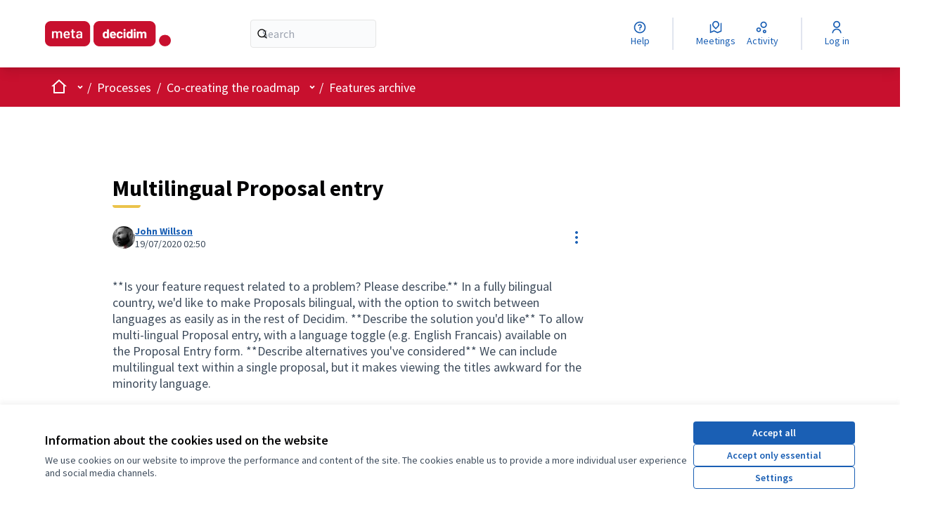

--- FILE ---
content_type: text/html; charset=utf-8
request_url: https://meta.decidim.org/processes/roadmap/f/122/proposals/15633
body_size: 25504
content:

<!DOCTYPE html>
<html lang="en" dir="ltr" class="no-js">
  <head>
    <title>Multilingual Proposal entry - Metadecidim</title>
    <meta name="csrf-param" content="authenticity_token" />
<meta name="csrf-token" content="FQPB_1HKWRqHjp0U6UMbvEwaZ2v0UoemTVi3hFOtopqO8d-php6nOvpzePxYvj6W9gywTD5kJNtYtjGnbXVjBA" />

  <link rel="alternate" href="/processes/roadmap/f/122/proposals/15633?component_id=122&amp;locale=ca&amp;participatory_process_slug=roadmap" hreflang="ca">
  <link rel="alternate" href="/processes/roadmap/f/122/proposals/15633?component_id=122&amp;locale=es&amp;participatory_process_slug=roadmap" hreflang="es">
  <link rel="alternate" href="/processes/roadmap/f/122/proposals/15633?component_id=122&amp;locale=en&amp;participatory_process_slug=roadmap" hreflang="en">

<meta name="viewport" content="width=device-width, initial-scale=1.0" />

<meta name="twitter:card" content="summary_large_image" />
<meta name="twitter:site" content="@decidim_org" />
<meta name="twitter:title" content="Multilingual Proposal entry - Metadecidim" />
<meta name="twitter:description" content="**Is your feature request related to a problem? Please describe.**
In a fully bilingual country, we'd like to make Proposals bilingual, with the option to switch between languages as easily as in the rest of Decidim.

**Describe the solution you'd like**
To allow multi-lingual Proposal entry, with a language toggle (e.g. English   Francais) available on the Proposal Entry form.

**Describe alternatives you've considered**
We can include multilingual text within a single proposal, but it makes viewing the titles awkward for the minority language." />
<meta name="twitter:image" content="https://meta.decidim.org/rails/active_storage/representations/redirect/eyJfcmFpbHMiOnsiZGF0YSI6MzA5MDIsInB1ciI6ImJsb2JfaWQifX0=--7ad2e4be16bb6073bbbf3109db22064fbf99278f/eyJfcmFpbHMiOnsiZGF0YSI6eyJmb3JtYXQiOiJwbmciLCJyZXNpemVfdG9fbGltaXQiOlsxMjAwLDYzMF19LCJwdXIiOiJ2YXJpYXRpb24ifX0=--8054188031783674331d42a9182c9c1275bd2723/New-Feature.png" />

<meta property="og:image" content="https://meta.decidim.org/rails/active_storage/representations/redirect/eyJfcmFpbHMiOnsiZGF0YSI6MzA5MDIsInB1ciI6ImJsb2JfaWQifX0=--7ad2e4be16bb6073bbbf3109db22064fbf99278f/eyJfcmFpbHMiOnsiZGF0YSI6eyJmb3JtYXQiOiJwbmciLCJyZXNpemVfdG9fbGltaXQiOlsxMjAwLDYzMF19LCJwdXIiOiJ2YXJpYXRpb24ifX0=--8054188031783674331d42a9182c9c1275bd2723/New-Feature.png" />
<meta property="og:type" content="article" />
<meta property="og:title" content="Multilingual Proposal entry - Metadecidim" />
<meta property="og:description" content="**Is your feature request related to a problem? Please describe.**
In a fully bilingual country, we'd like to make Proposals bilingual, with the option to switch between languages as easily as in the rest of Decidim.

**Describe the solution you'd like**
To allow multi-lingual Proposal entry, with a language toggle (e.g. English   Francais) available on the Proposal Entry form.

**Describe alternatives you've considered**
We can include multilingual text within a single proposal, but it makes viewing the titles awkward for the minority language." />
<meta property="og:url" content="https://meta.decidim.org/processes/roadmap/f/122/proposals/15633" />

  <meta name="theme-color" content="#c8102e" />

  <meta name="context-current-participatory-space" content="gid://metadecidim/Decidim::ParticipatoryProcess/40">


<link rel="icon" href="https://ajbcn-meta-decidim.s3.eu-west-1.amazonaws.com/8z02hk5zw1ma6b8o4kt1scj5jn6v" sizes="any" />
<link rel="icon" type="image/x-icon" href="/rails/active_storage/representations/redirect/eyJfcmFpbHMiOnsiZGF0YSI6Njg1NjUsInB1ciI6ImJsb2JfaWQifX0=--67d039f636a6d104e9f7aa3aa3f7d6556b887f25/eyJfcmFpbHMiOnsiZGF0YSI6eyJmb3JtYXQiOiJwbmciLCJyZXNpemVfYW5kX3BhZCI6WzUxMiw1MTJdfSwicHVyIjoidmFyaWF0aW9uIn19--2086b95da8b73e025dc40b169b01829089a1f044/Favicon(1).png" sizes="512x512" /><link rel="icon" type="image/x-icon" href="/rails/active_storage/representations/redirect/eyJfcmFpbHMiOnsiZGF0YSI6Njg1NjUsInB1ciI6ImJsb2JfaWQifX0=--67d039f636a6d104e9f7aa3aa3f7d6556b887f25/eyJfcmFpbHMiOnsiZGF0YSI6eyJmb3JtYXQiOiJwbmciLCJyZXNpemVfYW5kX3BhZCI6WzE5MiwxOTJdfSwicHVyIjoidmFyaWF0aW9uIn19--ed6023aaaf3b1e405245590b0c42f9266be0a9af/Favicon(1).png" sizes="192x192" /><link rel="icon" type="image/x-icon" href="/rails/active_storage/representations/redirect/eyJfcmFpbHMiOnsiZGF0YSI6Njg1NjUsInB1ciI6ImJsb2JfaWQifX0=--67d039f636a6d104e9f7aa3aa3f7d6556b887f25/eyJfcmFpbHMiOnsiZGF0YSI6eyJmb3JtYXQiOiJwbmciLCJyZXNpemVfYW5kX3BhZCI6WzE4MCwxODBdfSwicHVyIjoidmFyaWF0aW9uIn19--b8fe57f08ddeba1a13feae48ccdfa356f4637722/Favicon(1).png" sizes="180x180" /><link rel="icon" type="image/x-icon" href="/rails/active_storage/representations/redirect/eyJfcmFpbHMiOnsiZGF0YSI6Njg1NjUsInB1ciI6ImJsb2JfaWQifX0=--67d039f636a6d104e9f7aa3aa3f7d6556b887f25/eyJfcmFpbHMiOnsiZGF0YSI6eyJmb3JtYXQiOiJwbmciLCJyZXNpemVfYW5kX3BhZCI6WzMyLDMyXX0sInB1ciI6InZhcmlhdGlvbiJ9fQ==--833b88be109c493ef3fadc6b5f9bd60e014069f8/Favicon(1).png" sizes="32x32" />
<link rel="apple-touch-icon" type="image/png" href="/rails/active_storage/representations/redirect/eyJfcmFpbHMiOnsiZGF0YSI6Njg1NjUsInB1ciI6ImJsb2JfaWQifX0=--67d039f636a6d104e9f7aa3aa3f7d6556b887f25/eyJfcmFpbHMiOnsiZGF0YSI6eyJmb3JtYXQiOiJwbmciLCJyZXNpemVfYW5kX3BhZCI6WzE4MCwxODBdfSwicHVyIjoidmFyaWF0aW9uIn19--b8fe57f08ddeba1a13feae48ccdfa356f4637722/Favicon(1).png" />
<link rel="manifest" href="/manifest.webmanifest">



<link rel="stylesheet" href="/decidim-packs/css/decidim_core-664a261c.css" media="all" />
<link rel="stylesheet" href="/decidim-packs/css/decidim_proposals-5c14c772.css" media="all" />
<link rel="stylesheet" href="/decidim-packs/css/decidim_comments-edb142f9.css" media="all" />
<link rel="stylesheet" href="/decidim-packs/css/decidim_overrides-f48f21e3.css" media="all" />



<style media="all">
:root{
  --primary: #c8102e;--primary-rgb: 200 16 46;--tertiary: #ebc34b;--tertiary-rgb: 235 195 75;--secondary: #1a5fb4;--secondary-rgb: 26 95 180;
}
</style>



<style>

/* Improve participatory process group page for Participate*/  
.participatory-space-group__content-block-metadata {display: none;}
.content-block.participatory-space-group__content-block {padding-bottom: 0px;}
#html-block-html-1, #html-block-html-2 {padding-top: 0px; padding-bottom: 0px;}
 
/* hide card icon data  
.card card--proposal
.card__icondata {display: none;} 
.card__status {display: none;} */

.main-footer__top > div  > .text-sm.text-white.prose h2 {color: #fff;}
.hero.home-section::after { background-color: transparent; }
.hero.home-section span {
  background-color: rgba(255,0,0, 0.5);
  padding: 0.5rem;
  line-height: 3.5rem;
}

.home-section .hero__container{
  padding: 3rem 0;
}
@media print, screen and (min-width: 40em) {
  .home-section .hero__container {
    padding: 4rem 0;
  }
}
@media print, screen and (min-width: 50em) {
  .home-section .hero__container {
    padding: 5rem 0;
  }
}
@media print, screen and (min-width: 64em) {
  .home-section .hero__container {
    padding: 10rem 0;
  }
}

</style>
<script defer data-domain="meta.decidim.org" src="https://stats.decidim.org/js/plausible.js"></script>

<script>
function fixParticipatoryTexts() {
  var titles = document.querySelectorAll(".proposal-participatory__title");
  if (titles.length === 0) {
    return;
  }

  titles.forEach(function(element) {
    var str = element.textContent;
    if (/^\d\.\d+(\.)?/.test(str)) {
      element.style.fontSize = "14px";
      element.style.marginBottom = "-10px";
    }
  });

  var links = document.querySelectorAll("#panel-dropdown-menu-index a");
  links.forEach(function(element) {
    var str = element.textContent.trim();
    if (/^\d\.\d+(\.)?/.test(str)) {
      element.style.display = "none";
    }
  });
}

document.addEventListener("DOMContentLoaded", function() {
  fixParticipatoryTexts();
});
</script>




  </head>

  <body class="text-black text-md form-defaults">
    <!--noindex--><!--googleoff: all-->
    <a class="layout-container__skip" data-skip-to-content="true" href="#content">Skip to main content</a>
    <div id="dc-dialog-wrapper" class="cookies__container" data-nosnippet role="region" hidden>
  <div class="cookies">
    <div class="cookies__left">
      <div>
        <div class="h5">
          Information about the cookies used on the website
        </div>
        <p>
          We use cookies on our website to improve the performance and content of the site. The cookies enable us to provide a more individual user experience and social media channels.
        </p>
      </div>
    </div>
    <div class="cookies__right">
      <button id="dc-dialog-accept" class="button button__sm button__secondary">
        Accept all
      </button>
      <button id="dc-dialog-reject" class="button button__sm button__transparent-secondary">
        Accept only essential
      </button>
      <button id="dc-dialog-settings" class="button button__sm button__transparent-secondary" data-dialog-open="dc-modal">
        Settings
      </button>
    </div>
  </div>
</div>


<div id="dc-modal" data-dialog="dc-modal"><div id="dc-modal-content"><button type="button" data-dialog-close="dc-modal" data-dialog-closable="" aria-label="Close modal">&times</button>
  <div data-dialog-container>
    <h2 id="dialog-title-dc-modal" tabindex="-1" data-dialog-title>Cookie settings</h2>
    <div>
      <p id="dialog-desc-dc-modal">
        We use cookies to ensure the basic functionalities of the website and to enhance your online experience. You can choose for each category to opt-in/out whenever you want.
      </p>
      <div class="mt-8" data-controller="accordion" data-multiselectable="false">
        
          <div class="cookies__category" data-id="essential">
  <div class="cookies__category-trigger">
    <label for="dc-essential" class="cookies__category-toggle">
      <input
        checked="checked"
        id="dc-essential"
        type="checkbox"
        name="essential"
        disabled>
      <span class="sr-only">Toggle Essential</span>
      <span class="cookies__category-toggle-content"></span>
      <svg width="1em" height="1em" role="img" aria-hidden="true" class="cookies__category-toggle-icon"><use href="/decidim-packs/media/images/remixicon.symbol-4fb70727220f022f5864.svg#ri-check-line"></use></svg>
      <svg width="1em" height="1em" role="img" aria-hidden="true" class="cookies__category-toggle-icon"><use href="/decidim-packs/media/images/remixicon.symbol-4fb70727220f022f5864.svg#ri-close-line"></use></svg>
    </label>

    <div id="accordion-trigger-essential" data-controls="accordion-panel-essential" aria-labelledby="accordion-title-essential">
      <h3 id="accordion-title-essential" class="cookies__category-trigger-title">
        Essential
      </h3>

      <span>
        <svg width="1em" height="1em" role="img" aria-hidden="true" class="cookies__category-trigger-arrow"><use href="/decidim-packs/media/images/remixicon.symbol-4fb70727220f022f5864.svg#ri-arrow-down-s-line"></use></svg>
        <svg width="1em" height="1em" role="img" aria-hidden="true" class="cookies__category-trigger-arrow"><use href="/decidim-packs/media/images/remixicon.symbol-4fb70727220f022f5864.svg#ri-arrow-up-s-line"></use></svg>
      </span>
    </div>

  </div>

  <div id="accordion-panel-essential" class="cookies__category-panel" aria-hidden="true">
    <p>These cookies are essential for the proper functioning of my website. Without these cookies, the website would not work properly.</p>

    
    <div>
      <div class="cookies__category-panel__tr">
        <div class="cookies__category-panel__th">
          Type
        </div>
        <div class="cookies__category-panel__th">
          Name
        </div>
        <div class="cookies__category-panel__th">
          Service
        </div>
        <div class="cookies__category-panel__th">
          Description
        </div>
      </div>

      
        <div class="cookies__category-panel__tr">
          <div class="cookies__category-panel__td">
            Cookie
          </div>
          <div class="cookies__category-panel__td">
            _session_id
          </div>
          <div class="cookies__category-panel__td">
            This website
          </div>
          <div class="cookies__category-panel__td">
            Allows websites to remember user within a website when they move between web pages.
          </div>
        </div>
      
        <div class="cookies__category-panel__tr">
          <div class="cookies__category-panel__td">
            Cookie
          </div>
          <div class="cookies__category-panel__td">
            decidim-consent
          </div>
          <div class="cookies__category-panel__td">
            This website
          </div>
          <div class="cookies__category-panel__td">
            Stores information about the cookies allowed by the user on this website.
          </div>
        </div>
      
        <div class="cookies__category-panel__tr">
          <div class="cookies__category-panel__td">
            Cookie
          </div>
          <div class="cookies__category-panel__td">
            remember_user_token
          </div>
          <div class="cookies__category-panel__td">
            This website
          </div>
          <div class="cookies__category-panel__td">
            Allows to keep your session open if you click on "Remember me" when logging in.
          </div>
        </div>
      
    </div>
    
  </div>
</div>

        
          <div class="cookies__category" data-id="preferences">
  <div class="cookies__category-trigger">
    <label for="dc-preferences" class="cookies__category-toggle">
      <input
        
        id="dc-preferences"
        type="checkbox"
        name="preferences"
        >
      <span class="sr-only">Toggle Preferences</span>
      <span class="cookies__category-toggle-content"></span>
      <svg width="1em" height="1em" role="img" aria-hidden="true" class="cookies__category-toggle-icon"><use href="/decidim-packs/media/images/remixicon.symbol-4fb70727220f022f5864.svg#ri-check-line"></use></svg>
      <svg width="1em" height="1em" role="img" aria-hidden="true" class="cookies__category-toggle-icon"><use href="/decidim-packs/media/images/remixicon.symbol-4fb70727220f022f5864.svg#ri-close-line"></use></svg>
    </label>

    <div id="accordion-trigger-preferences" data-controls="accordion-panel-preferences" aria-labelledby="accordion-title-preferences">
      <h3 id="accordion-title-preferences" class="cookies__category-trigger-title">
        Preferences
      </h3>

      <span>
        <svg width="1em" height="1em" role="img" aria-hidden="true" class="cookies__category-trigger-arrow"><use href="/decidim-packs/media/images/remixicon.symbol-4fb70727220f022f5864.svg#ri-arrow-down-s-line"></use></svg>
        <svg width="1em" height="1em" role="img" aria-hidden="true" class="cookies__category-trigger-arrow"><use href="/decidim-packs/media/images/remixicon.symbol-4fb70727220f022f5864.svg#ri-arrow-up-s-line"></use></svg>
      </span>
    </div>

  </div>

  <div id="accordion-panel-preferences" class="cookies__category-panel" aria-hidden="true">
    <p>These cookies allow the website to remember the choices you have made in the past</p>

    
    <div>
      <div class="cookies__category-panel__tr">
        <div class="cookies__category-panel__th">
          Type
        </div>
        <div class="cookies__category-panel__th">
          Name
        </div>
        <div class="cookies__category-panel__th">
          Service
        </div>
        <div class="cookies__category-panel__th">
          Description
        </div>
      </div>

      
        <div class="cookies__category-panel__tr">
          <div class="cookies__category-panel__td">
            LocalStorage
          </div>
          <div class="cookies__category-panel__td">
            emojiPicker-recent
          </div>
          <div class="cookies__category-panel__td">
            This website
          </div>
          <div class="cookies__category-panel__td">
            Stores your most recent selected emojis
          </div>
        </div>
      
        <div class="cookies__category-panel__tr">
          <div class="cookies__category-panel__td">
            LocalStorage
          </div>
          <div class="cookies__category-panel__td">
            graphiql:docExplorerOpen
          </div>
          <div class="cookies__category-panel__td">
            This website
          </div>
          <div class="cookies__category-panel__td">
            Saves wheter you have the documentation panel open when using the GraphQL API
          </div>
        </div>
      
        <div class="cookies__category-panel__tr">
          <div class="cookies__category-panel__td">
            LocalStorage
          </div>
          <div class="cookies__category-panel__td">
            graphiql:editorFlex
          </div>
          <div class="cookies__category-panel__td">
            This website
          </div>
          <div class="cookies__category-panel__td">
            Saves your tab preference when using the GraphQL API
          </div>
        </div>
      
        <div class="cookies__category-panel__tr">
          <div class="cookies__category-panel__td">
            LocalStorage
          </div>
          <div class="cookies__category-panel__td">
            graphiql:historyPaneOpen
          </div>
          <div class="cookies__category-panel__td">
            This website
          </div>
          <div class="cookies__category-panel__td">
            Saves wheter you have the history panel open when using the GraphQL API
          </div>
        </div>
      
        <div class="cookies__category-panel__tr">
          <div class="cookies__category-panel__td">
            LocalStorage
          </div>
          <div class="cookies__category-panel__td">
            graphiql:queries
          </div>
          <div class="cookies__category-panel__td">
            This website
          </div>
          <div class="cookies__category-panel__td">
            Saves the history of your queries when using the GraphQL API
          </div>
        </div>
      
        <div class="cookies__category-panel__tr">
          <div class="cookies__category-panel__td">
            LocalStorage
          </div>
          <div class="cookies__category-panel__td">
            graphiql:query
          </div>
          <div class="cookies__category-panel__td">
            This website
          </div>
          <div class="cookies__category-panel__td">
            Saves your last query when using the GraphQL API
          </div>
        </div>
      
        <div class="cookies__category-panel__tr">
          <div class="cookies__category-panel__td">
            LocalStorage
          </div>
          <div class="cookies__category-panel__td">
            graphiql:tabState
          </div>
          <div class="cookies__category-panel__td">
            This website
          </div>
          <div class="cookies__category-panel__td">
            Saves your tab configuration when using the GraphQL API
          </div>
        </div>
      
        <div class="cookies__category-panel__tr">
          <div class="cookies__category-panel__td">
            Cookie
          </div>
          <div class="cookies__category-panel__td">
            YSC
          </div>
          <div class="cookies__category-panel__td">
            YouTube embeds
          </div>
          <div class="cookies__category-panel__td">
            Used for security. Lasts for the duration of a user's browsing session. Used to ensure that requests within a browsing session are made by the user, and not by other sites. This cookie prevent malicious sites from acting on behalf of a user without that user’s knowledge. Read more at <a href="https://policies.google.com/technologies/cookies">How Google uses cookies</a>
          </div>
        </div>
      
        <div class="cookies__category-panel__tr">
          <div class="cookies__category-panel__td">
            Cookie
          </div>
          <div class="cookies__category-panel__td">
            VISITOR_INFO1_LIVE
          </div>
          <div class="cookies__category-panel__td">
            YouTube embeds
          </div>
          <div class="cookies__category-panel__td">
            Used for functionality, analytics, advertising, and personalization. Read more at <a href="https://policies.google.com/technologies/cookies">How Google uses cookies</a>
          </div>
        </div>
      
        <div class="cookies__category-panel__tr">
          <div class="cookies__category-panel__td">
            Cookie
          </div>
          <div class="cookies__category-panel__td">
            PREF
          </div>
          <div class="cookies__category-panel__td">
            YouTube embeds
          </div>
          <div class="cookies__category-panel__td">
            Used for functionality. YouTube uses this cookie to store information such as your preferred page configuration and playback preferences like explicit autoplay choices, shuffle content, and player size. Read more at <a href="https://policies.google.com/technologies/cookies">How Google uses cookies</a>
          </div>
        </div>
      
        <div class="cookies__category-panel__tr">
          <div class="cookies__category-panel__td">
            Cookie
          </div>
          <div class="cookies__category-panel__td">
            CONSENT
          </div>
          <div class="cookies__category-panel__td">
            YouTube embeds
          </div>
          <div class="cookies__category-panel__td">
            Used for functionality. Lasts for 2 years, Google uses it to store a user’s state regarding their cookies choices. Read more at <a href="https://policies.google.com/technologies/cookies">How Google uses cookies</a>
          </div>
        </div>
      
        <div class="cookies__category-panel__tr">
          <div class="cookies__category-panel__td">
            LocalStorage
          </div>
          <div class="cookies__category-panel__td">
            language
          </div>
          <div class="cookies__category-panel__td">
            Jitsi Meet
          </div>
          <div class="cookies__category-panel__td">
            Save your language preference
          </div>
        </div>
      
        <div class="cookies__category-panel__tr">
          <div class="cookies__category-panel__td">
            LocalStorage
          </div>
          <div class="cookies__category-panel__td">
            features/base/known-domains
          </div>
          <div class="cookies__category-panel__td">
            Jitsi Meet
          </div>
          <div class="cookies__category-panel__td">
            Save a list of known domains
          </div>
        </div>
      
        <div class="cookies__category-panel__tr">
          <div class="cookies__category-panel__td">
            LocalStorage
          </div>
          <div class="cookies__category-panel__td">
            features/base/settings
          </div>
          <div class="cookies__category-panel__td">
            Jitsi Meet
          </div>
          <div class="cookies__category-panel__td">
            Used your save your Jtisi settings.
          </div>
        </div>
      
        <div class="cookies__category-panel__tr">
          <div class="cookies__category-panel__td">
            LocalStorage
          </div>
          <div class="cookies__category-panel__td">
            features/calendar-sync
          </div>
          <div class="cookies__category-panel__td">
            Jitsi Meet
          </div>
          <div class="cookies__category-panel__td">
            Used for the calendar sync feature.
          </div>
        </div>
      
        <div class="cookies__category-panel__tr">
          <div class="cookies__category-panel__td">
            LocalStorage
          </div>
          <div class="cookies__category-panel__td">
            features/dropbox
          </div>
          <div class="cookies__category-panel__td">
            Jitsi Meet
          </div>
          <div class="cookies__category-panel__td">
            Used for the dropbox integration feature.
          </div>
        </div>
      
        <div class="cookies__category-panel__tr">
          <div class="cookies__category-panel__td">
            LocalStorage
          </div>
          <div class="cookies__category-panel__td">
            features/prejoin
          </div>
          <div class="cookies__category-panel__td">
            Jitsi Meet
          </div>
          <div class="cookies__category-panel__td">
            Used for the prejoin screen feature.
          </div>
        </div>
      
        <div class="cookies__category-panel__tr">
          <div class="cookies__category-panel__td">
            LocalStorage
          </div>
          <div class="cookies__category-panel__td">
            features/recent-list
          </div>
          <div class="cookies__category-panel__td">
            Jitsi Meet
          </div>
          <div class="cookies__category-panel__td">
            Used for the recent list feature.
          </div>
        </div>
      
        <div class="cookies__category-panel__tr">
          <div class="cookies__category-panel__td">
            LocalStorage
          </div>
          <div class="cookies__category-panel__td">
            features/video-quality-persistent-storage
          </div>
          <div class="cookies__category-panel__td">
            Jitsi Meet
          </div>
          <div class="cookies__category-panel__td">
            Used for the video quality persistent storage feature.
          </div>
        </div>
      
        <div class="cookies__category-panel__tr">
          <div class="cookies__category-panel__td">
            LocalStorage
          </div>
          <div class="cookies__category-panel__td">
            features/virtual-background
          </div>
          <div class="cookies__category-panel__td">
            Jitsi Meet
          </div>
          <div class="cookies__category-panel__td">
            Used for the video background feature.
          </div>
        </div>
      
        <div class="cookies__category-panel__tr">
          <div class="cookies__category-panel__td">
            LocalStorage
          </div>
          <div class="cookies__category-panel__td">
            endpointID
          </div>
          <div class="cookies__category-panel__td">
            Jitsi Meet
          </div>
          <div class="cookies__category-panel__td">
            Used for communication purposes with the Jitsi server.
          </div>
        </div>
      
        <div class="cookies__category-panel__tr">
          <div class="cookies__category-panel__td">
            LocalStorage
          </div>
          <div class="cookies__category-panel__td">
            callStatsUserName
          </div>
          <div class="cookies__category-panel__td">
            Jitsi Meet
          </div>
          <div class="cookies__category-panel__td">
            Used to save the user session on Jitsi.
          </div>
        </div>
      
        <div class="cookies__category-panel__tr">
          <div class="cookies__category-panel__td">
            LocalStorage
          </div>
          <div class="cookies__category-panel__td">
            endpointID
          </div>
          <div class="cookies__category-panel__td">
            Jitsi Meet
          </div>
          <div class="cookies__category-panel__td">
            Used for communication purposes with the Jitsi server.
          </div>
        </div>
      
        <div class="cookies__category-panel__tr">
          <div class="cookies__category-panel__td">
            LocalStorage
          </div>
          <div class="cookies__category-panel__td">
            callStatsUserName
          </div>
          <div class="cookies__category-panel__td">
            Jitsi Meet
          </div>
          <div class="cookies__category-panel__td">
            Used to save the user session on Jitsi.
          </div>
        </div>
      
        <div class="cookies__category-panel__tr">
          <div class="cookies__category-panel__td">
            LocalStorage
          </div>
          <div class="cookies__category-panel__td">
            endpointID
          </div>
          <div class="cookies__category-panel__td">
            Jitsi Meet
          </div>
          <div class="cookies__category-panel__td">
            Used for communication purposes with the Jitsi server.
          </div>
        </div>
      
    </div>
    
  </div>
</div>

        
          <div class="cookies__category" data-id="analytics">
  <div class="cookies__category-trigger">
    <label for="dc-analytics" class="cookies__category-toggle">
      <input
        
        id="dc-analytics"
        type="checkbox"
        name="analytics"
        >
      <span class="sr-only">Toggle Analytics and statistics</span>
      <span class="cookies__category-toggle-content"></span>
      <svg width="1em" height="1em" role="img" aria-hidden="true" class="cookies__category-toggle-icon"><use href="/decidim-packs/media/images/remixicon.symbol-4fb70727220f022f5864.svg#ri-check-line"></use></svg>
      <svg width="1em" height="1em" role="img" aria-hidden="true" class="cookies__category-toggle-icon"><use href="/decidim-packs/media/images/remixicon.symbol-4fb70727220f022f5864.svg#ri-close-line"></use></svg>
    </label>

    <div id="accordion-trigger-analytics" data-controls="accordion-panel-analytics" aria-labelledby="accordion-title-analytics">
      <h3 id="accordion-title-analytics" class="cookies__category-trigger-title">
        Analytics and statistics
      </h3>

      <span>
        <svg width="1em" height="1em" role="img" aria-hidden="true" class="cookies__category-trigger-arrow"><use href="/decidim-packs/media/images/remixicon.symbol-4fb70727220f022f5864.svg#ri-arrow-down-s-line"></use></svg>
        <svg width="1em" height="1em" role="img" aria-hidden="true" class="cookies__category-trigger-arrow"><use href="/decidim-packs/media/images/remixicon.symbol-4fb70727220f022f5864.svg#ri-arrow-up-s-line"></use></svg>
      </span>
    </div>

  </div>

  <div id="accordion-panel-analytics" class="cookies__category-panel" aria-hidden="true">
    <p>Analytics cookies are cookies that track how users navigate and interact with a website. The information collected is used to help the website owner improve the website.</p>

    
    <div>
      <div class="cookies__category-panel__tr">
        <div class="cookies__category-panel__th">
          Type
        </div>
        <div class="cookies__category-panel__th">
          Name
        </div>
        <div class="cookies__category-panel__th">
          Service
        </div>
        <div class="cookies__category-panel__th">
          Description
        </div>
      </div>

      
        <div class="cookies__category-panel__tr">
          <div class="cookies__category-panel__td">
            Cookie
          </div>
          <div class="cookies__category-panel__td">
            VISITOR_INFO1_LIVE
          </div>
          <div class="cookies__category-panel__td">
            YouTube embeds
          </div>
          <div class="cookies__category-panel__td">
            Used for functionality, analytics, advertising, and personalization. Read more at <a href="https://policies.google.com/technologies/cookies">How Google uses cookies</a>
          </div>
        </div>
      
        <div class="cookies__category-panel__tr">
          <div class="cookies__category-panel__td">
            LocalStorage
          </div>
          <div class="cookies__category-panel__td">
            amp_
          </div>
          <div class="cookies__category-panel__td">
            Jitsi Meet
          </div>
          <div class="cookies__category-panel__td">
            Used for Amplitude Analytics
          </div>
        </div>
      
        <div class="cookies__category-panel__tr">
          <div class="cookies__category-panel__td">
            LocalStorage
          </div>
          <div class="cookies__category-panel__td">
            amplitude_unsent
          </div>
          <div class="cookies__category-panel__td">
            Jitsi Meet
          </div>
          <div class="cookies__category-panel__td">
            Used for Amplitude Analytics
          </div>
        </div>
      
        <div class="cookies__category-panel__tr">
          <div class="cookies__category-panel__td">
            LocalStorage
          </div>
          <div class="cookies__category-panel__td">
            amplitude_unsent_identify
          </div>
          <div class="cookies__category-panel__td">
            Jitsi Meet
          </div>
          <div class="cookies__category-panel__td">
            Used for Amplitude Analytics
          </div>
        </div>
      
    </div>
    
  </div>
</div>

        
          <div class="cookies__category" data-id="marketing">
  <div class="cookies__category-trigger">
    <label for="dc-marketing" class="cookies__category-toggle">
      <input
        
        id="dc-marketing"
        type="checkbox"
        name="marketing"
        >
      <span class="sr-only">Toggle Marketing</span>
      <span class="cookies__category-toggle-content"></span>
      <svg width="1em" height="1em" role="img" aria-hidden="true" class="cookies__category-toggle-icon"><use href="/decidim-packs/media/images/remixicon.symbol-4fb70727220f022f5864.svg#ri-check-line"></use></svg>
      <svg width="1em" height="1em" role="img" aria-hidden="true" class="cookies__category-toggle-icon"><use href="/decidim-packs/media/images/remixicon.symbol-4fb70727220f022f5864.svg#ri-close-line"></use></svg>
    </label>

    <div id="accordion-trigger-marketing" data-controls="accordion-panel-marketing" aria-labelledby="accordion-title-marketing">
      <h3 id="accordion-title-marketing" class="cookies__category-trigger-title">
        Marketing
      </h3>

      <span>
        <svg width="1em" height="1em" role="img" aria-hidden="true" class="cookies__category-trigger-arrow"><use href="/decidim-packs/media/images/remixicon.symbol-4fb70727220f022f5864.svg#ri-arrow-down-s-line"></use></svg>
        <svg width="1em" height="1em" role="img" aria-hidden="true" class="cookies__category-trigger-arrow"><use href="/decidim-packs/media/images/remixicon.symbol-4fb70727220f022f5864.svg#ri-arrow-up-s-line"></use></svg>
      </span>
    </div>

  </div>

  <div id="accordion-panel-marketing" class="cookies__category-panel" aria-hidden="true">
    <p>These cookies collect information about how you use the website, which pages you visited and which links you clicked on.</p>

    
    <div>
      <div class="cookies__category-panel__tr">
        <div class="cookies__category-panel__th">
          Type
        </div>
        <div class="cookies__category-panel__th">
          Name
        </div>
        <div class="cookies__category-panel__th">
          Service
        </div>
        <div class="cookies__category-panel__th">
          Description
        </div>
      </div>

      
        <div class="cookies__category-panel__tr">
          <div class="cookies__category-panel__td">
            Cookie
          </div>
          <div class="cookies__category-panel__td">
            VISITOR_INFO1_LIVE
          </div>
          <div class="cookies__category-panel__td">
            YouTube embeds
          </div>
          <div class="cookies__category-panel__td">
            Used for functionality, analytics, advertising, and personalization. Read more at <a href="https://policies.google.com/technologies/cookies">How Google uses cookies</a>
          </div>
        </div>
      
    </div>
    
  </div>
</div>

        
      </div>
    </div>
  </div>

  <div data-dialog-actions>
    <button id="dc-modal-accept" class="button button__sm md:button__lg button__transparent-secondary" data-dialog-close="dc-modal">
      Accept all
    </button>
    <button id="dc-modal-reject" class="button button__sm md:button__lg button__transparent-secondary" data-dialog-close="dc-modal">
      Accept only essential
    </button>
    <button id="dc-modal-save" class="button button__sm md:button__lg button__secondary" data-dialog-close="dc-modal">
      <span>Save settings</span>
      <svg width="1em" height="1em" role="img" aria-hidden="true"><use href="/decidim-packs/media/images/remixicon.symbol-4fb70727220f022f5864.svg#ri-save-line"></use></svg>
    </button>
  </div>
</div></div>


    <!--googleon: all--><!--/noindex-->

    
<div class="layout-container">
  <header >
    <div id="sticky-header-container" data-controller="sticky-header">
      
      
      <div class="js-offline-message hidden">
  <div class="flash flex-col alert" data-announcement="">
  

  <div class="flash__message">
    Oooops! Your network is offline. This is a previously cached version of the page you are visiting, perhaps the content is not up to date.
  </div>
</div>

</div>
<script>
  document.addEventListener("turbo:load", () => {
    // show the banner if it is offline AND the offline-fallback is not displaying
    if (!navigator.onLine && !document.querySelector("#offline-fallback-html")) {
      document.querySelector(".js-offline-message").style.display = "block"
    }
  })
</script>

      
      <div id="main-bar" class="main-bar__container">
    <div class="main-bar">
      <div class="main-bar__logo">
        <div class="main-bar__logo-desktop">
            <a href="https://meta.decidim.org/">
      <img alt="Metadecidim (Back home)" src="https://ajbcn-meta-decidim.s3.eu-west-1.amazonaws.com/two6n7d3dqqkx7eewlry5049sb7m" />
</a>
        </div>
        <div class="main-bar__logo-mobile">
            <a aria-label="Go to front page" href="https://meta.decidim.org/">
      <img alt="Metadecidim&#39;s official logo" src="/rails/active_storage/representations/redirect/eyJfcmFpbHMiOnsiZGF0YSI6Njg1NjUsInB1ciI6ImJsb2JfaWQifX0=--67d039f636a6d104e9f7aa3aa3f7d6556b887f25/eyJfcmFpbHMiOnsiZGF0YSI6eyJmb3JtYXQiOiJwbmciLCJyZXNpemVfYW5kX3BhZCI6WzE4MCwxODBdfSwicHVyIjoidmFyaWF0aW9uIn19--b8fe57f08ddeba1a13feae48ccdfa356f4637722/Favicon(1).png" />
</a>
        </div>
      </div>
        <div role="search" class="main-bar__search">
          <form id="form-search_topbar" action="/search" accept-charset="UTF-8" method="get">
  <input type="text" name="term" id="input-search" class="reset-defaults" placeholder="Search" title="Search" aria-label="Search" />
  <button type="submit" aria-label="Search">
    <svg width="1em" height="1em" role="img" aria-hidden="true"><use href="/decidim-packs/media/images/remixicon.symbol-4fb70727220f022f5864.svg#ri-search-line"></use></svg>
  </button>
</form>
        </div>
        <nav role="navigation" class="main-bar__links-desktop">
          <div>
  <a class="main-bar__links-desktop__item" aria-label="Help" href="/pages">
    <svg width="1em" height="1em" role="img" aria-hidden="true"><use href="/decidim-packs/media/images/remixicon.symbol-4fb70727220f022f5864.svg#ri-question-line"></use></svg><span>Help</span>
</a></div>
<div class="main-bar__links-desktop__item-wrapper">
  <div>
      <a class="main-bar__links-desktop__item" aria-label="Meetings" href="/meetings/">
        <svg width="1em" height="1em" role="img" aria-hidden="true"><use href="/decidim-packs/media/images/remixicon.symbol-4fb70727220f022f5864.svg#ri-road-map-line"></use></svg><span>Meetings</span>
</a>  </div>
  <div>
    <a class="main-bar__links-desktop__item" aria-label="Activity" href="/last_activities">
      <svg width="1em" height="1em" role="img" aria-hidden="true"><use href="/decidim-packs/media/images/remixicon.symbol-4fb70727220f022f5864.svg#ri-bubble-chart-line"></use></svg><span>Activity</span>
</a>  </div>
</div>

  <div>
    <a class="main-bar__links-desktop__item" aria-label="Log in" href="/users/sign_in">
      <svg width="1em" height="1em" role="img" aria-hidden="true"><use href="/decidim-packs/media/images/remixicon.symbol-4fb70727220f022f5864.svg#ri-user-line"></use></svg><span>Log in</span>
</a>  </div>

        </nav>
        <div class="main-bar__menu-mobile">
          <button id="main-dropdown-summary-mobile" class="main-bar__links-mobile__trigger p-0"
                                          data-controller="dropdown"
                                          data-target="dropdown-menu-main-mobile">
  <svg width="1em" height="1em" role="img" aria-hidden="true"><use href="/decidim-packs/media/images/remixicon.symbol-4fb70727220f022f5864.svg#ri-menu-line"></use></svg><span class="sr-only">Main menu</span>
  <svg width="1em" height="1em" role="img" aria-hidden="true"><use href="/decidim-packs/media/images/remixicon.symbol-4fb70727220f022f5864.svg#ri-close-line"></use></svg>
</button>

<div id="dropdown-menu-main-mobile" class="main-bar__links-mobile__dropdown main-bar__links-mobile__dropdown-before" aria-hidden="true">
  <div id="breadcrumb-main-dropdown-mobile" class="menu-bar__main-dropdown">
  <div class="menu-bar__main-dropdown__top">
    <div class="mb-8">
      <form id="form-search-mobile" class="filter-search" action="/search" accept-charset="UTF-8" method="get">
        <input type="text" name="term" id="input-search-mobile" class="reset-defaults" placeholder="Search" title="Search" aria-label="Search" tabindex="0" />
        <button type="submit" aria-label="Search">
            <svg width="1em" height="1em" role="img" aria-hidden="true"><use href="/decidim-packs/media/images/remixicon.symbol-4fb70727220f022f5864.svg#ri-search-line"></use></svg>
        </button>
</form>
    </div>
    <ul class="menu-bar__dropdown-menu"><li><a class="" href="/"><span>Home</span> <svg width="1em" height="1em" role="img" aria-hidden="true"><use href="/decidim-packs/media/images/remixicon.symbol-4fb70727220f022f5864.svg#ri-arrow-right-line"></use></svg></a></li><li><a class="" href="/processes/Welcome"><span>Start here</span> <svg width="1em" height="1em" role="img" aria-hidden="true"><use href="/decidim-packs/media/images/remixicon.symbol-4fb70727220f022f5864.svg#ri-arrow-right-line"></use></svg></a></li><li><a class="" href="/processes_groups/76"><span>Participate</span> <svg width="1em" height="1em" role="img" aria-hidden="true"><use href="/decidim-packs/media/images/remixicon.symbol-4fb70727220f022f5864.svg#ri-arrow-right-line"></use></svg></a></li><li><a class="" href="/assemblies/the-association"><span>The Association</span> <svg width="1em" height="1em" role="img" aria-hidden="true"><use href="/decidim-packs/media/images/remixicon.symbol-4fb70727220f022f5864.svg#ri-arrow-right-line"></use></svg></a></li><li><a class="" href="/processes/news/f/1719"><span>News</span> <svg width="1em" height="1em" role="img" aria-hidden="true"><use href="/decidim-packs/media/images/remixicon.symbol-4fb70727220f022f5864.svg#ri-arrow-right-line"></use></svg></a></li><li><a class="" href="/assemblies/eix-comunitat"><span>Community Meetings</span> <svg width="1em" height="1em" role="img" aria-hidden="true"><use href="/decidim-packs/media/images/remixicon.symbol-4fb70727220f022f5864.svg#ri-arrow-right-line"></use></svg></a></li><li><a class="" href="/conferences"><span>Decidim Fest</span> <svg width="1em" height="1em" role="img" aria-hidden="true"><use href="/decidim-packs/media/images/remixicon.symbol-4fb70727220f022f5864.svg#ri-arrow-right-line"></use></svg></a></li><li><a class="" href="http://chat.decidim.org"><span>Chat</span> <svg width="1em" height="1em" role="img" aria-hidden="true"><use href="/decidim-packs/media/images/remixicon.symbol-4fb70727220f022f5864.svg#ri-arrow-right-line"></use></svg></a></li></ul>
        <div>
        <button id="dropdown-trigger-language-chooser-mobile" data-controller="dropdown" data-target="dropdown-menu-language-chooser-mobile" class="mt-8 rounded-lg py-0 bg-gray-5 h-10 border border-gray outline outline-1 outline-transparent">
            <span class="ml-2">English</span>
            <svg width="1em" height="1em" role="img" aria-hidden="true"><use href="/decidim-packs/media/images/remixicon.symbol-4fb70727220f022f5864.svg#ri-arrow-down-s-line"></use></svg>
            <svg width="1em" height="1em" role="img" aria-hidden="true"><use href="/decidim-packs/media/images/remixicon.symbol-4fb70727220f022f5864.svg#ri-arrow-up-s-line"></use></svg>
            <span class="sr-only">
                <span lang="ca">
                    Triar la llengua
                </span>
                <span lang="es">
                    Elegir el idioma
                </span>
                <span lang="en">
                    Choose language
                </span>
            </span>
    </button>
    <div id="dropdown-menu-language-chooser-mobile" class="bg-gray-5 relative" aria-hidden="true">
        <ul class="menu-bar__language-chooser" role="menu">
            <li class="text-black text-sm hover:bg-secondary hover:text-white transition h-10" role="presentation">
              <a role="menuitem" lang="ca" class="p-2 w-full block" rel="nofollow" data-method="post" href="/locale?locale=ca">Català</a>
            </li>
            <li class="text-black text-sm hover:bg-secondary hover:text-white transition h-10" role="presentation">
              <a role="menuitem" lang="es" class="p-2 w-full block" rel="nofollow" data-method="post" href="/locale?locale=es">Castellano</a>
            </li>
        </ul>
    </div>
    </div>

  </div>
  <div class="menu-bar__main-dropdown__bottom">
    <div class="menu-bar__main-dropdown__bottom-left">
      <a class="card__highlight" href="/processes/internal-regulation-process">
  <div class="card__highlight-img">
    
      <img alt="Media picture: Internal regulation" src="https://ajbcn-meta-decidim.s3.eu-west-1.amazonaws.com/g9cdm2qgl8qnguj1b2zwiccp24nl" />
    
  </div>
  <div class="card__highlight-text">
    <h3 class="h3 text-secondary">Internal regulation</h3>
    This process aims to define an Internal Regulation for the Decidim Association, in order to clarify procedures, rules and methodologies to organise decision-making and governance in the Association. The Statutes of the Association define the basic principles of this governance, but leave many issues…

    
      <div class="card__highlight-metadata">
        
  
    <div>
      
      
        <span class="card__grid-loader" style="--value:0.28125;"></span>5 months remaining
      
    </div>
  

  
    <div>
      <svg width="1em" height="1em" role="img" aria-hidden="true"><use href="/decidim-packs/media/images/remixicon.symbol-4fb70727220f022f5864.svg#ri-direction-line"></use></svg>
      
        Drafting #2
      
    </div>
  


      </div>
    
  </div>
</a>


    </div>
    <div class="menu-bar__main-dropdown__bottom-right">
      <div class="bg-background rounded p-4 space-y-3 text-sm [&_[data-activity]]:gap-4">
  <div class="activity__container">
  
    <div class="activity" data-activity>
  <p class="activity__time">
    5 days ago
  </p>
  <div class="activity__content">
    <div>
      
        <p>
          <svg width="1em" height="1em" role="img" aria-hidden="true"><use href="/decidim-packs/media/images/remixicon.symbol-4fb70727220f022f5864.svg#ri-chat-1-line"></use></svg>
          New comment:
        </p>
      
      <a href="/assemblies/eix-px/f/79/meetings/2046?commentId=27665#comment_27665">
        Hope everyone is starting of well in 2026 ! For next meeting, I&#39;d love to have…
      </a>
    </div>
    
      <span>
        <a href="/assemblies/eix-px/f/79/meetings/2046?commentId=27665#comment_27665">Monthly Design call · Welcome to 2026!</a>
      </span>
    
  </div>
  
    <div class="activity__author">
      <p class="author" data-author="true">
  
    <span class="author__avatar-container">
  <img alt="Avatar: Lucien Langton" class="author__avatar" src="https://ajbcn-meta-decidim.s3.eu-west-1.amazonaws.com/mqtoe0lz874476mosda2ibwbbh37" />

</span>

  

  
</p>

    </div>
  
</div>

  
    <div class="activity" data-activity>
  <p class="activity__time">
    5 days ago
  </p>
  <div class="activity__content">
    <div>
      
        <p>
          <svg width="1em" height="1em" role="img" aria-hidden="true"><use href="/decidim-packs/media/images/remixicon.symbol-4fb70727220f022f5864.svg#ri-map-pin-line"></use></svg>
          New meeting:
        </p>
      
      <a href="/assemblies/coordination-committee/f/1037/meetings/2139">
        Decidim Association - Coordination Committee Meeting
      </a>
    </div>
    
      <span>
        <a href="/assemblies/coordination-committee">Coordination Committee</a>
      </span>
    
  </div>
  
    <div class="activity__author">
      
    </div>
  
</div>

  
    <div class="activity" data-activity>
  <p class="activity__time">
    5 days ago
  </p>
  <div class="activity__content">
    <div>
      
        <p>
          <svg width="1em" height="1em" role="img" aria-hidden="true"><use href="/decidim-packs/media/images/remixicon.symbol-4fb70727220f022f5864.svg#ri-map-pin-line"></use></svg>
          New meeting:
        </p>
      
      <a href="/assemblies/coordination-committee/f/1037/meetings/2138">
        Decidim Association - Coordination Committee Meeting
      </a>
    </div>
    
      <span>
        <a href="/assemblies/coordination-committee">Coordination Committee</a>
      </span>
    
  </div>
  
    <div class="activity__author">
      
    </div>
  
</div>

  
    <div class="activity" data-activity>
  <p class="activity__time">
    5 days ago
  </p>
  <div class="activity__content">
    <div>
      
        <p>
          <svg width="1em" height="1em" role="img" aria-hidden="true"><use href="/decidim-packs/media/images/remixicon.symbol-4fb70727220f022f5864.svg#ri-map-pin-line"></use></svg>
          New meeting:
        </p>
      
      <a href="/assemblies/coordination-committee/f/1037/meetings/2137">
        Decidim Association - Coordination Committee Meeting
      </a>
    </div>
    
      <span>
        <a href="/assemblies/coordination-committee">Coordination Committee</a>
      </span>
    
  </div>
  
    <div class="activity__author">
      
    </div>
  
</div>

  
</div>

</div>
<a class="mt-2.5 button button__text-secondary" href="/last_activities">
  <span>Last activity</span><svg width="1em" height="1em" role="img" aria-hidden="true"><use href="/decidim-packs/media/images/remixicon.symbol-4fb70727220f022f5864.svg#ri-arrow-right-line"></use></svg>
</a>

    </div>
  </div>
</div>

</div>

  <a class="main-bar__links-mobile__login" href="/users/sign_in">
    <svg width="1em" height="1em" role="img" aria-hidden="true"><use href="/decidim-packs/media/images/remixicon.symbol-4fb70727220f022f5864.svg#ri-user-line"></use></svg><span>Log in</span>
</a>

        </div>
        
    </div>
</div>

    </div>
    <div id="menu-bar-container">
        <div id="menu-bar" class="menu-bar__container">
  <div class="menu-bar">

    <div class="menu-bar__breadcrumb-desktop">
      <div class="menu-bar__breadcrumb-desktop__dropdown-wrapper" onmouseenter="document.getElementById('main-dropdown-menu').classList.remove('no-animation')">
  <a class="menu-bar__breadcrumb-desktop__dropdown-trigger" onmouseenter="document.getElementById(&#39;main-dropdown-summary&#39;).click()" href="https://meta.decidim.org/">
    <svg width="1em" height="1em" role="img" aria-hidden="true" class="pointer-events-none"><use href="/decidim-packs/media/images/remixicon.symbol-4fb70727220f022f5864.svg#ri-home-2-line"></use></svg><span class="sr-only">Home</span>
</a>  <button id="main-dropdown-summary" class="menu-bar__breadcrumb-desktop__dropdown-trigger" data-controller="dropdown" data-hover="true" data-target="main-dropdown-menu">
    <svg width="1em" height="1em" role="img" aria-hidden="true"><use href="/decidim-packs/media/images/remixicon.symbol-4fb70727220f022f5864.svg#ri-arrow-drop-down-line"></use></svg><span class="sr-only">Main menu</span>
  </button>
</div>

<div id="main-dropdown-menu" class="menu-bar__breadcrumb-desktop__dropdown-content no-animation" aria-hidden="true">
  <div id="breadcrumb-main-dropdown-desktop" class="menu-bar__main-dropdown">
  <div class="menu-bar__main-dropdown__left">
    <div class="menu-bar__main-dropdown__left-top">
      <h3 class="menu-bar__main-dropdown__title">Welcome to Metadecidim participatory platform.</h3>
<p class="menu-bar__main-dropdown__subtitle"><h2><strong>The democratic community managing the Decidim project in all its dimensions</strong></h2><p>The Decidim community is called Metadecidim, and it is made up of people and organizations that use the software and want to help improve it.<br>It's open to anyone who wants to participate 😉</p></p>

    </div>
    <a class="card__highlight" href="/processes/internal-regulation-process">
  <div class="card__highlight-img">
    
      <img alt="Media picture: Internal regulation" src="https://ajbcn-meta-decidim.s3.eu-west-1.amazonaws.com/g9cdm2qgl8qnguj1b2zwiccp24nl" />
    
  </div>
  <div class="card__highlight-text">
    <h3 class="h3 text-secondary">Internal regulation</h3>
    This process aims to define an Internal Regulation for the Decidim Association, in order to clarify procedures, rules and methodologies to organise decision-making and governance in the Association. The Statutes of the Association define the basic principles of this governance, but leave many issues…

    
      <div class="card__highlight-metadata">
        
  
    <div>
      
      
        <span class="card__grid-loader" style="--value:0.28125;"></span>5 months remaining
      
    </div>
  

  
    <div>
      <svg width="1em" height="1em" role="img" aria-hidden="true"><use href="/decidim-packs/media/images/remixicon.symbol-4fb70727220f022f5864.svg#ri-direction-line"></use></svg>
      
        Drafting #2
      
    </div>
  


      </div>
    
  </div>
</a>


    <div class="bg-background rounded p-4 space-y-3 text-sm [&_[data-activity]]:gap-4">
  <div class="activity__container">
  
    <div class="activity" data-activity>
  <p class="activity__time">
    5 days ago
  </p>
  <div class="activity__content">
    <div>
      
        <p>
          <svg width="1em" height="1em" role="img" aria-hidden="true"><use href="/decidim-packs/media/images/remixicon.symbol-4fb70727220f022f5864.svg#ri-chat-1-line"></use></svg>
          New comment:
        </p>
      
      <a href="/assemblies/eix-px/f/79/meetings/2046?commentId=27665#comment_27665">
        Hope everyone is starting of well in 2026 ! For next meeting, I&#39;d love to have…
      </a>
    </div>
    
      <span>
        <a href="/assemblies/eix-px/f/79/meetings/2046?commentId=27665#comment_27665">Monthly Design call · Welcome to 2026!</a>
      </span>
    
  </div>
  
    <div class="activity__author">
      <p class="author" data-author="true">
  
    <span class="author__avatar-container">
  <img alt="Avatar: Lucien Langton" class="author__avatar" src="https://ajbcn-meta-decidim.s3.eu-west-1.amazonaws.com/mqtoe0lz874476mosda2ibwbbh37" />

</span>

  

  
</p>

    </div>
  
</div>

  
    <div class="activity" data-activity>
  <p class="activity__time">
    5 days ago
  </p>
  <div class="activity__content">
    <div>
      
        <p>
          <svg width="1em" height="1em" role="img" aria-hidden="true"><use href="/decidim-packs/media/images/remixicon.symbol-4fb70727220f022f5864.svg#ri-map-pin-line"></use></svg>
          New meeting:
        </p>
      
      <a href="/assemblies/coordination-committee/f/1037/meetings/2139">
        Decidim Association - Coordination Committee Meeting
      </a>
    </div>
    
      <span>
        <a href="/assemblies/coordination-committee">Coordination Committee</a>
      </span>
    
  </div>
  
    <div class="activity__author">
      
    </div>
  
</div>

  
    <div class="activity" data-activity>
  <p class="activity__time">
    5 days ago
  </p>
  <div class="activity__content">
    <div>
      
        <p>
          <svg width="1em" height="1em" role="img" aria-hidden="true"><use href="/decidim-packs/media/images/remixicon.symbol-4fb70727220f022f5864.svg#ri-map-pin-line"></use></svg>
          New meeting:
        </p>
      
      <a href="/assemblies/coordination-committee/f/1037/meetings/2138">
        Decidim Association - Coordination Committee Meeting
      </a>
    </div>
    
      <span>
        <a href="/assemblies/coordination-committee">Coordination Committee</a>
      </span>
    
  </div>
  
    <div class="activity__author">
      
    </div>
  
</div>

  
    <div class="activity" data-activity>
  <p class="activity__time">
    5 days ago
  </p>
  <div class="activity__content">
    <div>
      
        <p>
          <svg width="1em" height="1em" role="img" aria-hidden="true"><use href="/decidim-packs/media/images/remixicon.symbol-4fb70727220f022f5864.svg#ri-map-pin-line"></use></svg>
          New meeting:
        </p>
      
      <a href="/assemblies/coordination-committee/f/1037/meetings/2137">
        Decidim Association - Coordination Committee Meeting
      </a>
    </div>
    
      <span>
        <a href="/assemblies/coordination-committee">Coordination Committee</a>
      </span>
    
  </div>
  
    <div class="activity__author">
      
    </div>
  
</div>

  
</div>

</div>
<a class="mt-2.5 button button__text-secondary" href="/last_activities">
  <span>Last activity</span><svg width="1em" height="1em" role="img" aria-hidden="true"><use href="/decidim-packs/media/images/remixicon.symbol-4fb70727220f022f5864.svg#ri-arrow-right-line"></use></svg>
</a>

  </div>
  <ul class="menu-bar__dropdown-menu"><li><a class="" href="/"><span>Home</span> <svg width="1em" height="1em" role="img" aria-hidden="true"><use href="/decidim-packs/media/images/remixicon.symbol-4fb70727220f022f5864.svg#ri-arrow-right-line"></use></svg></a></li><li><a class="" href="/processes/Welcome"><span>Start here</span> <svg width="1em" height="1em" role="img" aria-hidden="true"><use href="/decidim-packs/media/images/remixicon.symbol-4fb70727220f022f5864.svg#ri-arrow-right-line"></use></svg></a></li><li><a class="" href="/processes_groups/76"><span>Participate</span> <svg width="1em" height="1em" role="img" aria-hidden="true"><use href="/decidim-packs/media/images/remixicon.symbol-4fb70727220f022f5864.svg#ri-arrow-right-line"></use></svg></a></li><li><a class="" href="/assemblies/the-association"><span>The Association</span> <svg width="1em" height="1em" role="img" aria-hidden="true"><use href="/decidim-packs/media/images/remixicon.symbol-4fb70727220f022f5864.svg#ri-arrow-right-line"></use></svg></a></li><li><a class="" href="/processes/news/f/1719"><span>News</span> <svg width="1em" height="1em" role="img" aria-hidden="true"><use href="/decidim-packs/media/images/remixicon.symbol-4fb70727220f022f5864.svg#ri-arrow-right-line"></use></svg></a></li><li><a class="" href="/assemblies/eix-comunitat"><span>Community Meetings</span> <svg width="1em" height="1em" role="img" aria-hidden="true"><use href="/decidim-packs/media/images/remixicon.symbol-4fb70727220f022f5864.svg#ri-arrow-right-line"></use></svg></a></li><li><a class="" href="/conferences"><span>Decidim Fest</span> <svg width="1em" height="1em" role="img" aria-hidden="true"><use href="/decidim-packs/media/images/remixicon.symbol-4fb70727220f022f5864.svg#ri-arrow-right-line"></use></svg></a></li><li><a class="" href="http://chat.decidim.org"><span>Chat</span> <svg width="1em" height="1em" role="img" aria-hidden="true"><use href="/decidim-packs/media/images/remixicon.symbol-4fb70727220f022f5864.svg#ri-arrow-right-line"></use></svg></a></li></ul>
</div>

</div>


  <span>/</span>
    <a class="menu-bar__breadcrumb-desktop__dropdown-wrapper menu-bar__breadcrumb-desktop__dropdown-trigger" aria-current="page" href="/processes">Processes</a>
  <span>/</span>
    <div class="relative">
      <div class="menu-bar__breadcrumb-desktop__dropdown-wrapper" aria-current="page" onmouseenter="document.getElementById('secondary-dropdown-menu-1').classList.remove('no-animation')">
        <a class="menu-bar__breadcrumb-desktop__dropdown-trigger" onmouseenter="document.getElementById(&#39;secondary-dropdown-summary-1&#39;).click()" href="/processes/roadmap">
          Co-creating the roadmap
</a>        <button id="secondary-dropdown-summary-1"
          class="menu-bar__breadcrumb-desktop__dropdown-trigger"
          data-controller="dropdown"
          data-hover="true"
          data-target="secondary-dropdown-menu-1">
          <svg width="1em" height="1em" role="img" aria-hidden="true"><use href="/decidim-packs/media/images/remixicon.symbol-4fb70727220f022f5864.svg#ri-arrow-drop-down-line"></use></svg>
          <span class="sr-only">User menu</span>
        </button>
      </div>

      <div id="secondary-dropdown-menu-1" class="menu-bar__breadcrumb-desktop__dropdown-content-secondary no-animation" aria-hidden="true">
        <div id="breadcrumb-secondary-dropdown-40" class="menu-bar__secondary-dropdown">
  <div class="menu-bar__secondary-dropdown__left">
    <h4 class="menu-bar__secondary-dropdown__title">Co-creating the roadmap</h4>
<div class="menu-bar__secondary-dropdown__metadata">
  
    <span>
      <svg width="1em" height="1em" role="img" aria-hidden="true" class="text-gray fill-current"><use href="/decidim-packs/media/images/remixicon.symbol-4fb70727220f022f5864.svg#ri-direction-line"></use></svg>

      <span class="font-semibold">Current phase</span>
      <a class="text-secondary underline" href="/processes/roadmap?display_steps=true">Review and announcement of selected proposals</a>
    </span>
  
</div>

    <div class="bg-background rounded p-4 space-y-3 text-sm [&_[data-activity]]:gap-4">
  <div class="activity__container">
  
    <div class="activity" data-activity>
  <p class="activity__time">
    21 days ago
  </p>
  <div class="activity__content">
    <div>
      
        <p>
          <svg width="1em" height="1em" role="img" aria-hidden="true"><use href="/decidim-packs/media/images/remixicon.symbol-4fb70727220f022f5864.svg#ri-chat-1-line"></use></svg>
          New comment:
        </p>
      
      <a href="/processes/roadmap/f/1995/proposals/18743?commentId=27656#comment_27656">
        Thank you for your input Aslan! Couldn&#39;t agree more. Definitely looking forward…
      </a>
    </div>
    
      <span>
        <a href="/processes/roadmap/f/1995/proposals/18743?commentId=27656#comment_27656">Use a design system</a>
      </span>
    
  </div>
  
    <div class="activity__author">
      <p class="author" data-author="true">
  
    <span class="author__avatar-container">
  <img alt="Avatar: Lucien Langton" class="author__avatar" src="https://ajbcn-meta-decidim.s3.eu-west-1.amazonaws.com/mqtoe0lz874476mosda2ibwbbh37" />

</span>

  

  
</p>

    </div>
  
</div>

  
    <div class="activity" data-activity>
  <p class="activity__time">
    25 days ago
  </p>
  <div class="activity__content">
    <div>
      
        <p>
          <svg width="1em" height="1em" role="img" aria-hidden="true"><use href="/decidim-packs/media/images/remixicon.symbol-4fb70727220f022f5864.svg#ri-chat-1-line"></use></svg>
          New comment:
        </p>
      
      <a href="/processes/roadmap/f/1995/proposals/18743?commentId=27655#comment_27655">
        I support this. Having trouble voting on it. But I would be willing to help con…
      </a>
    </div>
    
      <span>
        <a href="/processes/roadmap/f/1995/proposals/18743?commentId=27655#comment_27655">Use a design system</a>
      </span>
    
  </div>
  
    <div class="activity__author">
      <p class="author" data-author="true">
  
    <span class="author__avatar-container">
  <img alt="Avatar: Aslan French" class="author__avatar" src="https://ajbcn-meta-decidim.s3.eu-west-1.amazonaws.com/vyuxhuzkn9aedf6mr9db0aigzo4s" />

</span>

  

  
</p>

    </div>
  
</div>

  
    <div class="activity" data-activity>
  <p class="activity__time">
    26 days ago
  </p>
  <div class="activity__content">
    <div>
      
        <p>
          <svg width="1em" height="1em" role="img" aria-hidden="true"><use href="/decidim-packs/media/images/remixicon.symbol-4fb70727220f022f5864.svg#ri-chat-1-line"></use></svg>
          New comment:
        </p>
      
      <a href="/processes/roadmap/f/1995/proposals/18744?commentId=27653#comment_27653">
        Thanks for clarifying Carol!
      </a>
    </div>
    
      <span>
        <a href="/processes/roadmap/f/1995/proposals/18744?commentId=27653#comment_27653">Revamp notifications </a>
      </span>
    
  </div>
  
    <div class="activity__author">
      <p class="author" data-author="true">
  
    <span class="author__avatar-container">
  <img alt="Avatar: Xabier" class="author__avatar" src="https://ajbcn-meta-decidim.s3.eu-west-1.amazonaws.com/lgfl5bf7h11ivuidsc5qbjxyr8bo" />

</span>

  

  
</p>

    </div>
  
</div>

  
    <div class="activity" data-activity>
  <p class="activity__time">
    about 1 month ago
  </p>
  <div class="activity__content">
    <div>
      
        <p>
          <svg width="1em" height="1em" role="img" aria-hidden="true"><use href="/decidim-packs/media/images/remixicon.symbol-4fb70727220f022f5864.svg#ri-chat-1-line"></use></svg>
          New comment:
        </p>
      
      <a href="/processes/roadmap/f/1995/proposals/18744?commentId=27652#comment_27652">
        No, this was proposed by the product team as a broad strategic line of work, but…
      </a>
    </div>
    
      <span>
        <a href="/processes/roadmap/f/1995/proposals/18744?commentId=27652#comment_27652">Revamp notifications </a>
      </span>
    
  </div>
  
    <div class="activity__author">
      <p class="author" data-author="true">
  
    <span class="author__avatar-container">
  <img alt="Avatar: Carol Romero" class="author__avatar" src="https://ajbcn-meta-decidim.s3.eu-west-1.amazonaws.com/3trh2bsu7yxbabc2vncgd28zcvrh" />

</span>

  

  
</p>

    </div>
  
</div>

  
</div>

</div>
<a class="mt-2.5 button button__text-secondary" href="/processes/roadmap/f/122/last_activities">
  <span>Last activity</span><svg width="1em" height="1em" role="img" aria-hidden="true"><use href="/decidim-packs/media/images/remixicon.symbol-4fb70727220f022f5864.svg#ri-arrow-right-line"></use></svg>
</a>

  </div>
  <nav role="navigation" aria-label="Secondary menu">
    <ul class="menu-bar__secondary-dropdown__menu">
      
  
    <li>
      <a href="/processes/roadmap/f/1996/?locale=ca%2Ff%2F122%2F">
        <span>Roadmap 2026–2027: results of the feature proposal phase</span><svg width="1em" height="1em" role="img" aria-hidden="true"><use href="/decidim-packs/media/images/remixicon.symbol-4fb70727220f022f5864.svg#ri-arrow-right-line"></use></svg>
      </a>
    </li>
  
    <li>
      <a href="/processes/roadmap/f/1985/?locale=ca%2Ff%2F122%2F">
        <span>Strategic directions 2026-2027</span><svg width="1em" height="1em" role="img" aria-hidden="true"><use href="/decidim-packs/media/images/remixicon.symbol-4fb70727220f022f5864.svg#ri-arrow-right-line"></use></svg>
      </a>
    </li>
  
    <li>
      <a href="/processes/roadmap/f/1995/proposals?locale=ca%2Ff%2F122%2F">
        <span>Vote feature proposals</span><svg width="1em" height="1em" role="img" aria-hidden="true"><use href="/decidim-packs/media/images/remixicon.symbol-4fb70727220f022f5864.svg#ri-arrow-right-line"></use></svg>
      </a>
    </li>
  
    <li>
      <a href="/processes/roadmap/f/1986/proposals?locale=ca%2Ff%2F122%2F">
        <span>Submit feature proposals</span><svg width="1em" height="1em" role="img" aria-hidden="true"><use href="/decidim-packs/media/images/remixicon.symbol-4fb70727220f022f5864.svg#ri-arrow-right-line"></use></svg>
      </a>
    </li>
  
    <li>
      <a href="/processes/roadmap/f/1987/proposals?locale=ca%2Ff%2F122%2F">
        <span>Prioritize directions for the next 2 years</span><svg width="1em" height="1em" role="img" aria-hidden="true"><use href="/decidim-packs/media/images/remixicon.symbol-4fb70727220f022f5864.svg#ri-arrow-right-line"></use></svg>
      </a>
    </li>
  
    <li>
      <a href="/processes/roadmap/f/122/proposals?locale=ca%2Ff%2F122%2F">
        <span>Features archive</span><svg width="1em" height="1em" role="img" aria-hidden="true"><use href="/decidim-packs/media/images/remixicon.symbol-4fb70727220f022f5864.svg#ri-arrow-right-line"></use></svg>
      </a>
    </li>
  
    <li>
      <a href="/processes/roadmap/f/219/debates?locale=ca%2Ff%2F122%2F">
        <span>Debates archive</span><svg width="1em" height="1em" role="img" aria-hidden="true"><use href="/decidim-packs/media/images/remixicon.symbol-4fb70727220f022f5864.svg#ri-arrow-right-line"></use></svg>
      </a>
    </li>
  


    </ul>
  </nav>
</div>

      </div>
    </div>

  <span>/</span>
    <a class="menu-bar__breadcrumb-desktop__dropdown-wrapper menu-bar__breadcrumb-desktop__dropdown-trigger" href="/processes/roadmap/f/122/proposals">Features archive</a>
<script type="application/ld+json">
{
  "@context": "https://schema.org",
  "@type": "BreadcrumbList",
  "name": "Metadecidim breadcrumb",
  "itemListElement": [
    {
      "@type": "ListItem",
      "position": 1,
      "name": "Processes",
      "item": "https://meta.decidim.org/processes"
    },
    {
      "@type": "ListItem",
      "position": 2,
      "name": "Co-creating the roadmap",
      "item": "https://meta.decidim.org/processes/roadmap"
    },
    {
      "@type": "ListItem",
      "position": 3,
      "name": "Features archive",
      "item": "https://meta.decidim.org/processes/roadmap/f/122/proposals"
    }
  ]
}
</script>



    </div>

    <div class="menu-bar__breadcrumb-mobile">
      <div class="menu-bar__breadcrumb-mobile__dropdown-trigger">
  <span class="inline-block w-full overflow-hidden text-ellipsis align-middle">
      <span class="cursor-pointer truncate" aria-current="page">
          <a href="/processes/roadmap">Co-creating the roadmap</a>
      </span>
        <span>/</span>
      <span class="cursor-pointer truncate" >
          <a href="/processes/roadmap/f/122/proposals">Features archive</a>
      </span>
  </span>
    <button id="secondary-dropdown-trigger-mobile" data-controller="dropdown" data-hover="true" data-target="secondary-dropdown-menu-mobile">
      <svg width="1em" height="1em" role="img" aria-hidden="true" class="flex-none w-6 h-6 fill-current"><use href="/decidim-packs/media/images/remixicon.symbol-4fb70727220f022f5864.svg#ri-arrow-down-s-line"></use></svg><span class="sr-only">Main menu</span>
    </button>
</div>
  <div id="secondary-dropdown-menu-mobile" aria-hidden="true">
    <div id="breadcrumb-secondary-dropdown-40-mobile" class="menu-bar__secondary-dropdown">
  <div class="menu-bar__secondary-dropdown__left">
    <h4 class="menu-bar__secondary-dropdown__title">Co-creating the roadmap</h4>
<div class="menu-bar__secondary-dropdown__metadata">
  
    <span>
      <svg width="1em" height="1em" role="img" aria-hidden="true" class="text-gray fill-current"><use href="/decidim-packs/media/images/remixicon.symbol-4fb70727220f022f5864.svg#ri-direction-line"></use></svg>

      <span class="font-semibold">Current phase</span>
      <a class="text-secondary underline" href="/processes/roadmap?display_steps=true">Review and announcement of selected proposals</a>
    </span>
  
</div>

    <div class="bg-background rounded p-4 space-y-3 text-sm [&_[data-activity]]:gap-4">
  <div class="activity__container">
  
    <div class="activity" data-activity>
  <p class="activity__time">
    21 days ago
  </p>
  <div class="activity__content">
    <div>
      
        <p>
          <svg width="1em" height="1em" role="img" aria-hidden="true"><use href="/decidim-packs/media/images/remixicon.symbol-4fb70727220f022f5864.svg#ri-chat-1-line"></use></svg>
          New comment:
        </p>
      
      <a href="/processes/roadmap/f/1995/proposals/18743?commentId=27656#comment_27656">
        Thank you for your input Aslan! Couldn&#39;t agree more. Definitely looking forward…
      </a>
    </div>
    
      <span>
        <a href="/processes/roadmap/f/1995/proposals/18743?commentId=27656#comment_27656">Use a design system</a>
      </span>
    
  </div>
  
    <div class="activity__author">
      <p class="author" data-author="true">
  
    <span class="author__avatar-container">
  <img alt="Avatar: Lucien Langton" class="author__avatar" src="https://ajbcn-meta-decidim.s3.eu-west-1.amazonaws.com/mqtoe0lz874476mosda2ibwbbh37" />

</span>

  

  
</p>

    </div>
  
</div>

  
    <div class="activity" data-activity>
  <p class="activity__time">
    25 days ago
  </p>
  <div class="activity__content">
    <div>
      
        <p>
          <svg width="1em" height="1em" role="img" aria-hidden="true"><use href="/decidim-packs/media/images/remixicon.symbol-4fb70727220f022f5864.svg#ri-chat-1-line"></use></svg>
          New comment:
        </p>
      
      <a href="/processes/roadmap/f/1995/proposals/18743?commentId=27655#comment_27655">
        I support this. Having trouble voting on it. But I would be willing to help con…
      </a>
    </div>
    
      <span>
        <a href="/processes/roadmap/f/1995/proposals/18743?commentId=27655#comment_27655">Use a design system</a>
      </span>
    
  </div>
  
    <div class="activity__author">
      <p class="author" data-author="true">
  
    <span class="author__avatar-container">
  <img alt="Avatar: Aslan French" class="author__avatar" src="https://ajbcn-meta-decidim.s3.eu-west-1.amazonaws.com/vyuxhuzkn9aedf6mr9db0aigzo4s" />

</span>

  

  
</p>

    </div>
  
</div>

  
    <div class="activity" data-activity>
  <p class="activity__time">
    26 days ago
  </p>
  <div class="activity__content">
    <div>
      
        <p>
          <svg width="1em" height="1em" role="img" aria-hidden="true"><use href="/decidim-packs/media/images/remixicon.symbol-4fb70727220f022f5864.svg#ri-chat-1-line"></use></svg>
          New comment:
        </p>
      
      <a href="/processes/roadmap/f/1995/proposals/18744?commentId=27653#comment_27653">
        Thanks for clarifying Carol!
      </a>
    </div>
    
      <span>
        <a href="/processes/roadmap/f/1995/proposals/18744?commentId=27653#comment_27653">Revamp notifications </a>
      </span>
    
  </div>
  
    <div class="activity__author">
      <p class="author" data-author="true">
  
    <span class="author__avatar-container">
  <img alt="Avatar: Xabier" class="author__avatar" src="https://ajbcn-meta-decidim.s3.eu-west-1.amazonaws.com/lgfl5bf7h11ivuidsc5qbjxyr8bo" />

</span>

  

  
</p>

    </div>
  
</div>

  
    <div class="activity" data-activity>
  <p class="activity__time">
    about 1 month ago
  </p>
  <div class="activity__content">
    <div>
      
        <p>
          <svg width="1em" height="1em" role="img" aria-hidden="true"><use href="/decidim-packs/media/images/remixicon.symbol-4fb70727220f022f5864.svg#ri-chat-1-line"></use></svg>
          New comment:
        </p>
      
      <a href="/processes/roadmap/f/1995/proposals/18744?commentId=27652#comment_27652">
        No, this was proposed by the product team as a broad strategic line of work, but…
      </a>
    </div>
    
      <span>
        <a href="/processes/roadmap/f/1995/proposals/18744?commentId=27652#comment_27652">Revamp notifications </a>
      </span>
    
  </div>
  
    <div class="activity__author">
      <p class="author" data-author="true">
  
    <span class="author__avatar-container">
  <img alt="Avatar: Carol Romero" class="author__avatar" src="https://ajbcn-meta-decidim.s3.eu-west-1.amazonaws.com/3trh2bsu7yxbabc2vncgd28zcvrh" />

</span>

  

  
</p>

    </div>
  
</div>

  
</div>

</div>
<a class="mt-2.5 button button__text-secondary" href="/processes/roadmap/f/122/last_activities">
  <span>Last activity</span><svg width="1em" height="1em" role="img" aria-hidden="true"><use href="/decidim-packs/media/images/remixicon.symbol-4fb70727220f022f5864.svg#ri-arrow-right-line"></use></svg>
</a>

  </div>
  <nav role="navigation" aria-label="Secondary menu">
    <ul class="menu-bar__secondary-dropdown__menu">
      
  
    <li>
      <a href="/processes/roadmap/f/1996/">
        <span>Roadmap 2026–2027: results of the feature proposal phase</span><svg width="1em" height="1em" role="img" aria-hidden="true"><use href="/decidim-packs/media/images/remixicon.symbol-4fb70727220f022f5864.svg#ri-arrow-right-line"></use></svg>
      </a>
    </li>
  
    <li>
      <a href="/processes/roadmap/f/1985/">
        <span>Strategic directions 2026-2027</span><svg width="1em" height="1em" role="img" aria-hidden="true"><use href="/decidim-packs/media/images/remixicon.symbol-4fb70727220f022f5864.svg#ri-arrow-right-line"></use></svg>
      </a>
    </li>
  
    <li>
      <a href="/processes/roadmap/f/1995/proposals">
        <span>Vote feature proposals</span><svg width="1em" height="1em" role="img" aria-hidden="true"><use href="/decidim-packs/media/images/remixicon.symbol-4fb70727220f022f5864.svg#ri-arrow-right-line"></use></svg>
      </a>
    </li>
  
    <li>
      <a href="/processes/roadmap/f/1986/proposals">
        <span>Submit feature proposals</span><svg width="1em" height="1em" role="img" aria-hidden="true"><use href="/decidim-packs/media/images/remixicon.symbol-4fb70727220f022f5864.svg#ri-arrow-right-line"></use></svg>
      </a>
    </li>
  
    <li>
      <a href="/processes/roadmap/f/1987/proposals">
        <span>Prioritize directions for the next 2 years</span><svg width="1em" height="1em" role="img" aria-hidden="true"><use href="/decidim-packs/media/images/remixicon.symbol-4fb70727220f022f5864.svg#ri-arrow-right-line"></use></svg>
      </a>
    </li>
  
    <li>
      <a href="/processes/roadmap/f/122/proposals">
        <span>Features archive</span><svg width="1em" height="1em" role="img" aria-hidden="true"><use href="/decidim-packs/media/images/remixicon.symbol-4fb70727220f022f5864.svg#ri-arrow-right-line"></use></svg>
      </a>
    </li>
  
    <li>
      <a href="/processes/roadmap/f/219/debates">
        <span>Debates archive</span><svg width="1em" height="1em" role="img" aria-hidden="true"><use href="/decidim-packs/media/images/remixicon.symbol-4fb70727220f022f5864.svg#ri-arrow-right-line"></use></svg>
      </a>
    </li>
  


    </ul>
  </nav>
</div>

  </div>

    </div>

  </div>
</div>

    </div>
  </header>

  

  <div id="content" data-content>
    
      

      
  





<div role="complementary">
  
</div>
<div class="layout-item">
  <main class="layout-item__main">

    

  <section class="layout-main__section layout-main__heading">

    

    

      <h1 class="h2 decorator">Multilingual Proposal entry</h1>

        <div class="layout-author has_status">
          
        </div>
      <div class="layout-author has_status">
        <div class="relative flex items-center justify-center w-full">
          <div class="w-10/12 flex items-center gap-4">
            <p class="author" data-author="true">
  

    
      <a class="author__container is-compact" href="/profiles/johnwillson">
        <span class="author__avatar-container">
  <img alt="Avatar: John Willson" class="author__avatar" src="https://ajbcn-meta-decidim.s3.eu-west-1.amazonaws.com/9qnszgkwj1flv1qe7gfqh01zmop7" />

</span>


        <span>
          <span class="flex gap-2">
            <span class="author__name">John Willson</span>

            

          </span>

          
            <span class="author__metadata">
  
  19/07/2020 02:50
</span>

          
        </span>
      </a>
    
  

  
</p>

          </div>
          <div class="relative ml-auto">
  <button id="dropdown-trigger-resource-15633"
          data-controller="dropdown"
          data-target="dropdown-menu-resource-15633"
          aria-label="Resource controls">
    <span class="sr-only">Resource controls</span>
    <svg width="1em" height="1em" role="img" aria-hidden="true"><use href="/decidim-packs/media/images/remixicon.symbol-4fb70727220f022f5864.svg#ri-more-2-fill"></use></svg>
    <svg width="1em" height="1em" role="img" aria-hidden="true"><use href="/decidim-packs/media/images/remixicon.symbol-4fb70727220f022f5864.svg#ri-more-2-fill"></use></svg>
  </button>
  <div id="dropdown-menu-resource-15633" aria-hidden="true">
    <ul class="dropdown dropdown__bottom divide-y divide-gray-3" role="menu">
      

        <li role="menuitem" class="dropdown__item">
          <button class="dropdown__button" title="Report" data-dialog-open="loginModal">
    <svg width="1em" height="1em" role="img" aria-hidden="true"><use href="/decidim-packs/media/images/remixicon.symbol-4fb70727220f022f5864.svg#ri-flag-line"></use></svg>
<span>Report</span>

</button>

<div id="flagModal" data-dialog="flagModal"><div id="flagModal-content" class="flag-modal"><button type="button" data-dialog-close="flagModal" data-dialog-closable="" aria-label="Close modal">&times</button>
  <form data-controller="report-form" class="new_report" novalidate="novalidate" action="/report?sgid=eyJfcmFpbHMiOnsiZGF0YSI6ImdpZDovL21ldGFkZWNpZGltL0RlY2lkaW06OlByb3Bvc2Fsczo6UHJvcG9zYWwvMTU2MzMiLCJwdXIiOiJkZWZhdWx0In19--d9b880cc01d3ec2a8fcb7620029eb28261d0a78f" accept-charset="UTF-8" method="post"><input type="hidden" name="authenticity_token" value="fToiOY-CgjMS9IprSv2xHJnJWMHwm7jofqdb_L6ZCKAxd9RrCa75rD6m33KhDT0kqjmRd-5UqexewsEZ-lDHZQ" autocomplete="off" />
    <div data-dialog-container>
      <svg width="1em" height="1em" role="img" aria-hidden="true"><use href="/decidim-packs/media/images/remixicon.symbol-4fb70727220f022f5864.svg#ri-flag-line"></use></svg>
      <h2 tabindex="-1" data-dialog-title>Report inappropriate content</h2>
      <div>
        <div class="form__wrapper flag-modal__form">
          <p id="dialog-desc-flagModal" class="flag-modal__form-description">Is this content inappropriate?</p>
          <fieldset class="mt-6">
            <legend class="flag-modal__form-reason">Reason:</legend>
            <input type="hidden" name="report[reason]" value="" autocomplete="off" /><label for="spam-flagModal" class="form__wrapper-checkbox-label"><input id="spam-flagModal" type="radio" value="spam" checked="checked" name="report[reason]" />Contains clickbait, advertising, scams or script bots.</label><label for="offensive-flagModal" class="form__wrapper-checkbox-label"><input id="offensive-flagModal" type="radio" value="offensive" name="report[reason]" />Contains racism, sexism, slurs, personal attacks, death threats, suicide requests or any form of hate speech.</label><label for="does_not_belong-flagModal" class="form__wrapper-checkbox-label"><input id="does_not_belong-flagModal" type="radio" value="does_not_belong" name="report[reason]" />Contains illegal activity, suicide threats, personal information, or something else you think does not belong on Metadecidim.</label>
          </fieldset>

          <label class="flag-modal__form-textarea-label" for="additional-comments-flagModal">Additional comments<textarea rows="4" id="additional-comments-flagModal" name="report[details]">
</textarea></label>

          

        </div>
      </div>
    </div>

    <div data-dialog-actions>
      <button type="button" class="button button__lg button__transparent-secondary" data-dialog-close="flagModal">
        Cancel
      </button>

      <button type="submit" class="button button__lg button__secondary">
        <span>Report</span>
        <svg width="1em" height="1em" role="img" aria-hidden="true" class="fill-current"><use href="/decidim-packs/media/images/remixicon.symbol-4fb70727220f022f5864.svg#ri-arrow-right-line"></use></svg>
      </button>
    </div>
  </form>
</div></div>


        </li>
      <li role="menuitem" class="dropdown__item">
        
  <form class="button_to" method="post" action="#"><button class="dropdown__button" title="Please log in before performing this action" aria-haspopup="true" id="follow_proposal_15633" data-dialog-open="loginModal" type="submit">
    <span class="">Follow</span>
<svg width="1em" height="1em" role="img" aria-hidden="true"><use href="/decidim-packs/media/images/remixicon.symbol-4fb70727220f022f5864.svg#ri-notification-3-line"></use></svg>

  </button><input type="hidden" name="authenticity_token" value="6nFchn8JSVgUYNz53X3kg-6tSuQqpDpcJIZ-jv9bajz0Ep9pNG-8Gt6iQGYuz5YNOzFXYNQAgHLZkSQ3yT7G8g" autocomplete="off" /><input type="hidden" name="follow[button_classes]" value="dropdown__button" autocomplete="off" /><input type="hidden" name="follow[followable_gid]" value="eyJfcmFpbHMiOnsiZGF0YSI6ImdpZDovL21ldGFkZWNpZGltL0RlY2lkaW06OlByb3Bvc2Fsczo6UHJvcG9zYWwvMTU2MzMiLCJwdXIiOiJkZWZhdWx0In19--d9b880cc01d3ec2a8fcb7620029eb28261d0a78f" autocomplete="off" /></form>


      </li>
    </ul>
  </div>
</div>
        </div>
      </div>
  </section>

  <section class="layout-main__section">
      <div class="editor-content">
        <div class="rich-text-display"><p>**Is your feature request related to a problem? Please describe.**
In a fully bilingual country, we'd like to make Proposals bilingual, with the option to switch between languages as easily as in the rest of Decidim.

**Describe the solution you'd like**
To allow multi-lingual Proposal entry, with a language toggle (e.g. English   Francais) available on the Proposal Entry form.

**Describe alternatives you've considered**
We can include multilingual text within a single proposal, but it makes viewing the titles awkward for the minority language.</p></div>
      </div>
  </section>



  


  <section class="layout-main__section">
    
  </section>

  <section class="layout-main__section">
  <ul class="tag-container" data-tags="">
    
      <li><a title="Filter results for: Funds" class="tag" href="/processes/roadmap/f/122/proposals?filter%5Bwith_any_taxonomies%5B839%5D%5D%5B%5D=841"><svg width="1em" height="1em" role="img" aria-hidden="true"><use href="/decidim-packs/media/images/remixicon.symbol-4fb70727220f022f5864.svg#ri-price-tag-3-line"></use></svg><span class="sr-only">Filter results for: Funds</span><span aria-hidden="true">Funds</span></a></li>
    
  </ul>
</section>


  <section class="layout-main__section layout-main__buttons" data-buttons>
  <div id="resource-15633-like-block" class="flex gap-2">
  <div id="resource-15633-like-button">
  
  
  <form class="button_to" method="post" action="#" data-remote="true"><button class="button button__sm button__transparent-secondary" id="like-button" aria-label="Like" data-dialog-open="loginModal" type="submit">
    <span>Like</span>
    <svg width="1em" height="1em" role="img" aria-label="likes"><use href="/decidim-packs/media/images/remixicon.symbol-4fb70727220f022f5864.svg#ri-heart-line"></use></svg>
  </button><input type="hidden" name="authenticity_token" value="2Dv4eKrgfLiIEpXrrTIXS7Ewg9EvV4JuDwKs00pEHmXGWDuX4YaJ-kLQCXRegGXFZKyeVdHzOEDyFfZqfCGyqw" autocomplete="off" /></form>
</div>

</div>

  
  <a class="button button__sm button__transparent-secondary add-comment-mobile" title="Comment" href="#add-comment-anchor">
    <span>Comment</span>
<svg width="1em" height="1em" role="img" aria-hidden="true"><use href="/decidim-packs/media/images/remixicon.symbol-4fb70727220f022f5864.svg#ri-chat-1-line"></use></svg>

</a>




  <div class="ml-auto lg:ml-0">
    
  <button class="button button__sm button__transparent-secondary" title="Share" data-dialog-open="socialShare">
    <span>Share</span>
<svg width="1em" height="1em" role="img" aria-hidden="true"><use href="/decidim-packs/media/images/remixicon.symbol-4fb70727220f022f5864.svg#ri-share-line"></use></svg>

</button>



<div id="socialShare" data-dialog="socialShare"><div id="socialShare-content" class="share-modal"><button type="button" data-dialog-close="socialShare" data-dialog-closable="" aria-label="Close modal">&times</button>
  <div data-dialog-container>
    <h2 tabindex="-1" data-dialog-title>Share</h2>

    <div>

      <div class="share-modal__list" data-social-share>
        <a rel="nofollow noopener noreferrer" target="_blank" data-site="x" data-external-link="text-only" data-external-domain-link="false" title="Share to X" href="https://twitter.com/intent/tweet?url=https%3A%2F%2Fmeta.decidim.org%2Fs%2Fox4uNrGDMM&text=Multilingual+Proposal+entry"><span class="icon"><svg width="1em" height="1em" role="img" aria-hidden="true"><use href="/decidim-packs/media/images/remixicon.symbol-4fb70727220f022f5864.svg#ri-twitter-x-line"></use></svg></span><span class="text">X</span></a><a rel="nofollow noopener noreferrer" target="_blank" data-site="facebook" data-external-link="text-only" data-external-domain-link="false" title="Share to Facebook" href="http://www.facebook.com/sharer/sharer.php?u=https%3A%2F%2Fmeta.decidim.org%2Fs%2Fox4uNrGDMM"><span class="icon"><svg width="1em" height="1em" role="img" aria-hidden="true"><use href="/decidim-packs/media/images/remixicon.symbol-4fb70727220f022f5864.svg#ri-facebook-circle-line"></use></svg></span><span class="text">Facebook</span></a><a rel="nofollow noopener noreferrer" target="_blank" data-site="whatsapp" data-external-link="text-only" data-external-domain-link="false" title="Share to WhatsApp" href="https://api.whatsapp.com/send?text=Multilingual+Proposal+entry%0Ahttps%3A%2F%2Fmeta.decidim.org%2Fs%2Fox4uNrGDMM"><span class="icon"><svg width="1em" height="1em" role="img" aria-hidden="true"><use href="/decidim-packs/media/images/remixicon.symbol-4fb70727220f022f5864.svg#ri-whatsapp-line"></use></svg></span><span class="text">WhatsApp</span></a><a rel="nofollow noopener noreferrer" target="_blank" data-site="telegram" data-external-link="text-only" data-external-domain-link="false" title="Share to Telegram" href="https://telegram.me/share/url?text=Multilingual+Proposal+entry&url=https%3A%2F%2Fmeta.decidim.org%2Fs%2Fox4uNrGDMM"><span class="icon"><svg width="1em" height="1em" role="img" aria-hidden="true"><use href="/decidim-packs/media/images/remixicon.symbol-4fb70727220f022f5864.svg#ri-telegram-line"></use></svg></span><span class="text">Telegram</span></a>

        <a rel="nofollow noopener noreferrer" target="_blank" data-site="qr" data-external-link="text-only" data-external-domain-link="false" data-dialog-open="QRCodeDialog" title="Share to QR" href="#"><span class="icon"><svg width="1em" height="1em" role="img" aria-hidden="true"><use href="/decidim-packs/media/images/remixicon.symbol-4fb70727220f022f5864.svg#ri-qr-code-line"></use></svg></span><span class="text">QR</span></a>
      </div>

      <p>Or copy link</p>
      <div class="share-modal__input">
        <input id="urlShareLink" type="text" title="Share link" value="https://meta.decidim.org/s/ox4uNrGDMM" readonly>
        <button type="button"
                class="button button__sm button__text-secondary"
                data-controller="clipboard-copy"
                data-clipboard-copy="#urlShareLink"
                data-clipboard-copy-label="Copied!"
                data-clipboard-copy-message="The link was successfully copied to clipboard."
                title="Copy share link to clipboard">
          <span>Copy</span>
          <svg width="1em" height="1em" role="img" aria-hidden="true"><use href="/decidim-packs/media/images/remixicon.symbol-4fb70727220f022f5864.svg#ri-file-copy-line"></use></svg>
        </button>
      </div>
    </div>
  </div>
</div></div>

<div id="QRCodeDialog" data-dialog="QRCodeDialog"><div id="QRCodeDialog-content" class="qr-modal"><button type="button" data-dialog-close="QRCodeDialog" data-dialog-closable="" aria-label="Close modal">&times</button>
  <div data-dialog-container>
    <div data-dialog-title>
      <svg width="1em" height="1em" role="img" aria-hidden="true"><use href="/decidim-packs/media/images/remixicon.symbol-4fb70727220f022f5864.svg#ri-qr-code-line"></use></svg>
      <h2 tabindex="-1">QR Code</h2>
    </div>
    <div class="content">
      <div>
        
          <img alt="Metadecidim&#39;s official logo" src="https://ajbcn-meta-decidim.s3.eu-west-1.amazonaws.com/two6n7d3dqqkx7eewlry5049sb7m" />
        
        <h2>Multilingual Proposal entry</h2>
      </div>
      <div>
        <img alt="QR Code" src="data:;base64,iVBORw0KGgoAAAANSUhEUgAAAfQAAAH0AQAAAADjreInAAAEU0lEQVR4nO2dQW4qMQyGE6hEd8MNhpsMNxu42XCTcgNmB1J5frb/JNC3JMNTpP7ZkE7nq7uwLMf+HVZStS6rULfIkydPnjx58uTJk/99/D3mtdPtVuL+Fu350bb6ef4IR/2lbsuLn0vaJ0++jh9xHgxhLQf98dSJOe14iTLBlUP3xz96vDgtbJ88+Sp+LjF1PK9FrgFReeWu3H/70ymUp4vbJ09+Cf4eD0GQSmgo1qA7zNFCcejunkq82z558jX8WmKvmcJGg+7NXXm/kTjYVrOKz/fbJ0/+Fb4TJA2aP1yCB111ZdGkQQ9uctLz2za9qE/lz/L2yZOv4I+oKnj+MKvTatLrqUSwUByHR/57xov7he2TJ/86vy4N6S/NH7YSxznm7T4EbP3N8uJ1SfvkyVfy8yqcUP8VK5pp0N0FL5oN14BS2lNV+JEKN/P/k//dvJUXNhp/[base64]/kW+NHuaPSW45nYjWISzqpwcFP1qS7xZxgLGmfPPkqXpMGPb8h/qbjmTotlGZw2rvVf+2FyPyBfFP8PctzzFNdv6Mfw7c+81aG68/Co+iwuH3y5Gv41DS28gI6bSOabraylMdUPQJVxLz6h6+1T558DX+PJmk4frq8IW4Raftb/HGUK6nwoaP+gXxLvLUnUv/Nwmu0VrIPvW1T/C0JRpZCcP6NfDs8hi72UJp5KI7eihsfSl+fKlJXTvVf1h/It8Nj6EJ9MsffEaOcLvXtoKrsXQphBTbPKhh/yTfDQ/9g+a+JzjpPhcuCaNKnMszBMaC8rH3y5Ot4U+qYew4iudNmXt1JHjouCQZ8fVrYPnnyr/NWU0j9t1Am3Xq4so1yPi+Lv9RPkm+JL0NvWWm2hxTYlQ7p/hK0MiwhZv2XfFs8esKaP7jS7FzmN10KgfnNdH+U1R/yVTzL2SdPvoa3/oX7ZNyF7J7uynZTlMbf88abFurD3pWbV6yfkW+ILzUF1z8gFNulJa7f2bjozKVotv3+UaBo4/8n/7v5p/snTengWS6CLqQ8u/K+b2fe/0C+Lb7cP2munK6DKPdHeVUi+lQGBpSpfyDfGP+4f9IXlL6CqrCH4vQ0fmDAk/kD+Rb5Mj+UI61munEXyqnuKzymkt9hnzz5Gr5MGmf9mdV/7f7fpArucX6b3mWfPPlX+JzTlqEhW2POH+z7A1aP+1OF8/Pkm+LL/ZO2old68/2/qKrlS1PTVAb1Z+Tb4Z/un4Tod0hfhWGZwiZ9K4bPaLgqwraMv+TJkydPnjx58uTJ/3f+Lw8YyLnyCacaAAAAAElFTkSuQmCC">
      </div>
    </div>

  </div>
  <div data-dialog-actions>
    <a class="button button__sm lg:button__lg button__transparent-secondary" href="/qr-code?resource=eyJfcmFpbHMiOnsiZGF0YSI6ImdpZDovL21ldGFkZWNpZGltL0RlY2lkaW06OlByb3Bvc2Fsczo6UHJvcG9zYWwvMTU2MzMiLCJwdXIiOiJkZWZhdWx0In19--d9b880cc01d3ec2a8fcb7620029eb28261d0a78f">Print poster</a>
    <a class="button button__sm lg:button__lg button__secondary" href="/qr-code.png?resource=eyJfcmFpbHMiOnsiZGF0YSI6ImdpZDovL21ldGFkZWNpZGltL0RlY2lkaW06OlByb3Bvc2Fsczo6UHJvcG9zYWwvMTU2MzMiLCJwdXIiOiJkZWZhdWx0In19--d9b880cc01d3ec2a8fcb7620029eb28261d0a78f">Download</a>
  </div>
</div></div>


  </div>
</section>

<section class="layout-main__section" id="liker-list-15633">
  <div class="likes-list__container">
    
      <span class="likes-list__avatar">
        <p class="author" data-author="true">
  
    <span class="author__avatar-container">
  <img alt="Avatar: Antoine Billard" class="author__avatar" src="https://meta.decidim.org/decidim-packs/media/images/default-avatar-0a4d6d53a83dd7692aee.svg" />

</span>

  

  
</p>

      </span>
    

    <div class="text-center">
      <div class="likes-list__text">
        Liked by <a class="text-sm font-semibold text-secondary inline-block " data-dialog-open="likesModal-15633" href="#">Antoine Billard</a>
      </div>
    </div>
  </div>
  <div id="likesModal-15633" data-dialog="likesModal-15633"><div id="likesModal-15633-content" class="likes-list__modal"><button type="button" data-dialog-close="likesModal-15633" data-dialog-closable="" aria-label="Close modal">&times</button>
  <div data-dialog-container>
    <svg width="1em" height="1em" role="img" aria-label="likes"><use href="/decidim-packs/media/images/remixicon.symbol-4fb70727220f022f5864.svg#ri-heart-line"></use></svg>
    <h2 id="dialog-title-likesModal" tabindex="-1" data-dialog-title>Liked by</h2>
    <div>
      
        <div class="list-item__author">
          <div>
            <p class="author" data-author="true">
  
    
      <span class="author__container">
        <span class="author__avatar-container">
  <img alt="Avatar: Antoine Billard" class="author__avatar" src="https://meta.decidim.org/decidim-packs/media/images/default-avatar-0a4d6d53a83dd7692aee.svg" />

</span>

        <span class="author__name">Antoine Billard</span>

        

      </span>
    
  

  
    <span class="author__container">
      
    </span>
  
</p>

          </div>
          <div class="ml-auto">
            
  <form class="button_to" method="post" action="#"><button class="button button__sm button__transparent-secondary" title="Please log in before performing this action" aria-haspopup="true" id="follow_user_44842" data-dialog-open="loginModal" type="submit">
    <span class="">Follow</span>
<svg width="1em" height="1em" role="img" aria-hidden="true"><use href="/decidim-packs/media/images/remixicon.symbol-4fb70727220f022f5864.svg#ri-notification-3-line"></use></svg>

  </button><input type="hidden" name="authenticity_token" value="xaG4Mdzw5mbwm9G5c_WwdjXepo-zrg218GJp0FTFlKbbwnvel5YTJDpZTSaAR8L44EK7C00Kt5sNdTNpYqA4aA" autocomplete="off" /><input type="hidden" name="follow[button_classes]" value="button button__sm button__transparent-secondary" autocomplete="off" /><input type="hidden" name="follow[followable_gid]" value="eyJfcmFpbHMiOnsiZGF0YSI6ImdpZDovL21ldGFkZWNpZGltL0RlY2lkaW06OlVzZXIvNDQ4NDIiLCJwdXIiOiJkZWZhdWx0In19--c0371402402aba538194fa7bfad101f1e61c72ec" autocomplete="off" /></form>


          </div>
        </div>
      
    </div>
  </div>
</div></div>

</section>





  </main>
  <aside class="layout-item__aside" aria-label="aside">
      

<section class="layout-aside__section">
  
  
</section>


  </aside>
    <aside class="layout-item__main layout-item__aside--footer" aria-label="comments">
          <div id="comments-for-Proposal-15633" data-decidim-comments="{&quot;singleComment&quot;:false,&quot;toggleTranslations&quot;:false,&quot;commentableGid&quot;:&quot;eyJfcmFpbHMiOnsiZGF0YSI6ImdpZDovL21ldGFkZWNpZGltL0RlY2lkaW06OlByb3Bvc2Fsczo6UHJvcG9zYWwvMTU2MzMiLCJwdXIiOiJkZWZhdWx0In19--d9b880cc01d3ec2a8fcb7620029eb28261d0a78f&quot;,&quot;commentsUrl&quot;:&quot;/comments&quot;,&quot;rootDepth&quot;:0,&quot;order&quot;:&quot;older&quot;}">
  <div id="comments">
  <div class="comments">
    <div class="comments__header">
      <h2 class="h4">
        
          <svg width="1em" height="1em" role="img" aria-hidden="true" class="fill-tertiary w-6 h-6 inline-block align-middle"><use href="/decidim-packs/media/images/remixicon.symbol-4fb70727220f022f5864.svg#ri-chat-1-line"></use></svg>
          <span class="comments-count inline-block align-middle">
            1 comment
          </span>
        
      </h2>
      <div class="comment-order-by">
  <form data-controller="sort_comments" action="#" accept-charset="UTF-8" method="post"><input type="hidden" name="authenticity_token" value="jbjv_5mn7PZ7qnpHzDGAd1A7_Shss_caFisAzSsI1vaT2ywQ0sEZtLFo5tg_g_L5hafgrJIXTTTrPFp0HW16OA" autocomplete="off" />
    <div class="md:hidden">
      <select id="order-mobile" aria-label="Sort by: " data-mobile-order-comment-select="true">
        <option value="" disabled hidden selected>
          Sort by: 
        </option>
        
          <option
            value="best_rated"
            
            data-order-comment-url="/comments?commentable_gid=eyJfcmFpbHMiOnsiZGF0YSI6ImdpZDovL21ldGFkZWNpZGltL0RlY2lkaW06OlByb3Bvc2Fsczo6UHJvcG9zYWwvMTU2MzMiLCJwdXIiOiJkZWZhdWx0In19--d9b880cc01d3ec2a8fcb7620029eb28261d0a78f&order=best_rated&reload=1">
            Best rated
          </option>
        
          <option
            value="recent"
            
            data-order-comment-url="/comments?commentable_gid=eyJfcmFpbHMiOnsiZGF0YSI6ImdpZDovL21ldGFkZWNpZGltL0RlY2lkaW06OlByb3Bvc2Fsczo6UHJvcG9zYWwvMTU2MzMiLCJwdXIiOiJkZWZhdWx0In19--d9b880cc01d3ec2a8fcb7620029eb28261d0a78f&order=recent&reload=1">
            Recent
          </option>
        
          <option
            value="older"
            
            data-order-comment-url="/comments?commentable_gid=eyJfcmFpbHMiOnsiZGF0YSI6ImdpZDovL21ldGFkZWNpZGltL0RlY2lkaW06OlByb3Bvc2Fsczo6UHJvcG9zYWwvMTU2MzMiLCJwdXIiOiJkZWZhdWx0In19--d9b880cc01d3ec2a8fcb7620029eb28261d0a78f&order=older&reload=1">
            Older
          </option>
        
          <option
            value="most_discussed"
            
            data-order-comment-url="/comments?commentable_gid=eyJfcmFpbHMiOnsiZGF0YSI6ImdpZDovL21ldGFkZWNpZGltL0RlY2lkaW06OlByb3Bvc2Fsczo6UHJvcG9zYWwvMTU2MzMiLCJwdXIiOiJkZWZhdWx0In19--d9b880cc01d3ec2a8fcb7620029eb28261d0a78f&order=most_discussed&reload=1">
            Most discussed
          </option>
        
      </select>
    </div>
    <div class="hidden md:block">
      <label for="order" class="comments-label-dropdown">Sort by: </label>
      <select id="order" aria-label="Sort by: " data-desktop-order-comment-select="true">
        
          <option
            value="best_rated"
            
            
            data-order-comment-url="/comments?commentable_gid=eyJfcmFpbHMiOnsiZGF0YSI6ImdpZDovL21ldGFkZWNpZGltL0RlY2lkaW06OlByb3Bvc2Fsczo6UHJvcG9zYWwvMTU2MzMiLCJwdXIiOiJkZWZhdWx0In19--d9b880cc01d3ec2a8fcb7620029eb28261d0a78f&order=best_rated&reload=1">
            Best rated
          </option>
        
          <option
            value="recent"
            
            
            data-order-comment-url="/comments?commentable_gid=eyJfcmFpbHMiOnsiZGF0YSI6ImdpZDovL21ldGFkZWNpZGltL0RlY2lkaW06OlByb3Bvc2Fsczo6UHJvcG9zYWwvMTU2MzMiLCJwdXIiOiJkZWZhdWx0In19--d9b880cc01d3ec2a8fcb7620029eb28261d0a78f&order=recent&reload=1">
            Recent
          </option>
        
          <option
            value="older"
            selected
            
            class="selected"
            
            data-order-comment-url="/comments?commentable_gid=eyJfcmFpbHMiOnsiZGF0YSI6ImdpZDovL21ldGFkZWNpZGltL0RlY2lkaW06OlByb3Bvc2Fsczo6UHJvcG9zYWwvMTU2MzMiLCJwdXIiOiJkZWZhdWx0In19--d9b880cc01d3ec2a8fcb7620029eb28261d0a78f&order=older&reload=1">
            Older
          </option>
        
          <option
            value="most_discussed"
            
            
            data-order-comment-url="/comments?commentable_gid=eyJfcmFpbHMiOnsiZGF0YSI6ImdpZDovL21ldGFkZWNpZGltL0RlY2lkaW06OlByb3Bvc2Fsczo6UHJvcG9zYWwvMTU2MzMiLCJwdXIiOiJkZWZhdWx0In19--d9b880cc01d3ec2a8fcb7620029eb28261d0a78f&order=most_discussed&reload=1">
            Most discussed
          </option>
        
      </select>
    </div>
  </form>
</div>

    </div>
    
    
    <div class="comment-threads" id="comments-for-Proposal-15633-threads" aria-live="polite">
  <div class="flash flex-col primary loading-comments mb-4" data-announcement="">
  

  <div class="flash__message">
    Loading comments ...
  </div>
</div>


  
</div>

    
    
  <p>
  <div class="flash flex-col warning">
    <div class="flash__message">
      <a data-dialog-open="loginModal" href="#"><span>Log in or create an account to add your comment.</span></a>
    </div>
  </div>
  </p>


    
  </div>
  <div class="flash flex-col primary loading-comments hidden" data-announcement="">
  

  <div class="flash__message">
    Loading comments ...
  </div>
</div>

</div>

</div>


     <ul class="metadata__container layout-main__section" data-metadata-footer>
       <li class="metadata__item">Reference: MDC-PROP-2020-07-15633</li>
       <li class="metadata__item"></li>

      <li class="metadata__item">
        <button data-dialog-open="fingerprint_dialog_proposal_15633">Check fingerprint</button>
</li>    </ul>
    <div id="fingerprint_dialog_proposal_15633" data-dialog="fingerprint_dialog_proposal_15633"><div id="fingerprint_dialog_proposal_15633-content" class="fingerprint-modal"><button type="button" data-dialog-close="fingerprint_dialog_proposal_15633" data-dialog-closable="" aria-label="Close modal">&times</button>
      <div data-dialog-container>
        <svg width="1em" height="1em" role="img" aria-hidden="true"><use href="/decidim-packs/media/images/remixicon.symbol-4fb70727220f022f5864.svg#ri-fingerprint-line"></use></svg>
        <h2 id="dialog-title-fingerprint_dialog_proposal_15633" tabindex="-1" data-dialog-title>Fingerprint</h2>
        <div class="fingerprint-modal__container">
          <p id="dialog-desc-fingerprint_dialog_proposal_15633">The piece of text below is a shortened, hashed representation of this content. It is useful to ensure the content has not been tampered with, as a single modification would result in a totally different value.</p>
          <div>
            <span class="fingerprint-modal__span">Value:</span>
            <code class="fingerprint-modal__code">8f38a2b7069fcccc664776598ee0e370c4c9186ca76fa7af7846809ea9ade517</code>
          </div>
          <div>
            <span class="fingerprint-modal__span">Source:</span>
            <code class="fingerprint-modal__code">{&quot;body&quot;:{&quot;en&quot;:&quot;&lt;p&gt;**Is your feature request related to a problem? Please describe.**\r\nIn a fully bilingual country, we&#39;d like to make Proposals bilingual, with the option to switch between languages as easily as in the rest of Decidim.\r\n\r\n**Describe the solution you&#39;d like**\r\nTo allow multi-lingual Proposal entry, with a language toggle (e.g. English   Francais) available on the Proposal Entry form.\r\n\r\n**Describe alternatives you&#39;ve considered**\r\nWe can include multilingual text within a single proposal, but it makes viewing the titles awkward for the minority language.&lt;/p&gt;&quot;},&quot;title&quot;:{&quot;en&quot;:&quot;Multilingual Proposal entry&quot;}}</code>
          </div>
          <p>This fingerprint is calculated using a SHA256 hashing algorithm. In order to replicate it yourself, you can use an <a target="_blank" rel="noopener" href="http://www.md5calc.com/sha256">MD5 calculator online</a> and copy-paste the source data.</p>
        </div>
      </div>
</div></div>
    </aside>
</div>



  </div>

  <footer>
      <div class="main-footer">
  <div class="main-footer__top">
    <div class="lg:w-1/3">
      <div class="text-sm text-white prose">
  <p>Welcome to Metadecidim participatory platform.</p>
  <p><h2><strong>The democratic community managing the Decidim project in all its dimensions</strong></h2><p>The Decidim community is called Metadecidim, and it is made up of people and organizations that use the software and want to help improve it.<br>It's open to anyone who wants to participate 😉</p></p>
</div>

    </div>
    <div class="lg:w-2/3 grid grid-cols-1 gap-x-4 gap-y-10 lg:grid-cols-4 text-md text-white">
      <nav role="navigation" aria-label="Decidim"><h2 class="h5 mb-4">Decidim</h2><ul class="space-y-4 break-inside-avoid"><li role="menuitem"><a class="font-semibold underline" href="/">Home</a></li><li role="menuitem"><a class="font-semibold underline" href="/processes/Welcome">Start here</a></li><li role="menuitem"><a class="font-semibold underline" href="/processes_groups/76">Participate</a></li><li role="menuitem"><a class="font-semibold underline" href="/assemblies/the-association">The Association</a></li><li role="menuitem"><a class="font-semibold underline" href="/processes/news/f/1719">News</a></li><li role="menuitem"><a class="font-semibold underline" href="/assemblies/eix-comunitat">Community Meetings</a></li><li role="menuitem"><a class="font-semibold underline" href="/conferences">Decidim Fest</a></li><li role="menuitem"><a class="font-semibold underline" href="http://chat.decidim.org">Chat</a></li></ul></nav>

<nav role="navigation" aria-label="My account">
  <h2 class="h4 mb-4">My account</h2>
  <ul class="space-y-4 break-inside-avoid">
        <li class="font-semibold underline"><a href="/users/sign_up">Create an account</a></li>
      <li class="font-semibold underline"><a href="/users/sign_in">Log in</a></li>
  </ul>
</nav>

<nav role="navigation" aria-label="Resources">
  <h2 class="h4 mb-4">Resources</h2>
  <ul class="space-y-4 break-inside-avoid">
    <li class="font-semibold underline"><a href="/last_activities">Activity</a></li>
      <li class="font-semibold underline"><a href="/meetings/">Meetings</a></li>
    <li class="font-semibold underline"><a href="/open-data">Open Data</a></li>
  </ul>
</nav>

<nav role="navigation" aria-label="Help">
  <h2 class="h4 mb-4">Help</h2>
  <ul class="space-y-4 break-inside-avoid">
    
      <li class="font-semibold underline"><a href="/pages/faq">What is Decidim?</a></li>
    
  </ul>
</nav>


    </div>
  </div>
  <div class="main-footer__down">
    <nav class="md:w-1/2 lg:w-auto" role="navigation" aria-label="Legal">
      <ul class="flex flex-col gap-6 md:flex-row md:gap-10 text-sm text-white [&_a]:underline">
  <li>
    <a href="/pages/terms-of-service">Terms of Service</a>
  </li>
  <li>
    <a href="#" role="button" data-dialog-open="dc-modal">Cookie settings</a>
  </li>
</ul>

    </nav>
    <nav class="w-full md:w-auto md:ml-auto" role="navigation" aria-label="Social media">
      <ul class="flex md:justify-between md:justify-start gap-6 text-sm text-white hover:[&_a]:opacity-50">
    <li>
      <a target="_blank" data-external-link="text-only" rel="noopener noreferrer" href="https://twitter.com/decidim_org">
        <span class="sr-only">Metadecidim at X</span>
        <svg width="1em" height="1em" role="img" aria-hidden="true" aria-label="X" class="w-8 h-8 fill-current"><use href="/decidim-packs/media/images/remixicon.symbol-4fb70727220f022f5864.svg#ri-twitter-x-line"></use></svg>
      </a>
    </li>
    <li>
      <a target="_blank" data-external-link="text-only" rel="noopener noreferrer" href="https://www.instagram.com/decidim_org">
        <span class="sr-only">Metadecidim at Instagram</span>
        <svg width="1em" height="1em" role="img" aria-hidden="true" aria-label="Instagram" class="w-8 h-8 fill-current"><use href="/decidim-packs/media/images/remixicon.symbol-4fb70727220f022f5864.svg#ri-instagram-line"></use></svg>
      </a>
    </li>
    <li>
      <a target="_blank" data-external-link="text-only" rel="noopener noreferrer" href="https://www.youtube.com/channel/UCbxXpC5MmKImcGFzUJxdAUw">
        <span class="sr-only">Metadecidim at YouTube</span>
        <svg width="1em" height="1em" role="img" aria-hidden="true" aria-label="YouTube" class="w-8 h-8 fill-current"><use href="/decidim-packs/media/images/remixicon.symbol-4fb70727220f022f5864.svg#ri-youtube-line"></use></svg>
      </a>
    </li>
    <li>
      <a target="_blank" data-external-link="text-only" rel="noopener noreferrer" href="https://www.github.com/decidim/">
        <span class="sr-only">Metadecidim at GitHub</span>
        <svg width="1em" height="1em" role="img" aria-hidden="true" aria-label="GitHub" class="w-8 h-8 fill-current"><use href="/decidim-packs/media/images/remixicon.symbol-4fb70727220f022f5864.svg#ri-github-fill"></use></svg>
      </a>
    </li>
</ul>

    </nav>
      <div class="main-footer__language-container">
    <button id="trigger-dropdown-language-chooser" data-controller="dropdown" data-target="dropdown-menu-language-chooser" class="main-footer__language-trigger">
      <svg width="1em" height="1em" role="img" aria-hidden="true"><use href="/decidim-packs/media/images/remixicon.symbol-4fb70727220f022f5864.svg#ri-global-line"></use></svg>
      <span>English</span>
      <svg width="1em" height="1em" role="img" aria-hidden="true"><use href="/decidim-packs/media/images/remixicon.symbol-4fb70727220f022f5864.svg#ri-arrow-down-s-line"></use></svg>
      <span class="sr-only">
          <span lang="ca">
            Triar la llengua
          </span>
          <span lang="es">
            Elegir el idioma
          </span>
          <span lang="en">
            Choose language
          </span>
      </span>
    </button>

    <div id="dropdown-menu-language-chooser" aria-hidden="true">
      <ul class="main-footer__language" role="menu">
          <li class="text-black text-md hover:bg-secondary hover:text-white transition" role="presentation">
            <a role="menuitem" lang="ca" class="p-2 w-full block" rel="nofollow" data-method="post" href="/locale?locale=ca">Català</a>
          </li>
          <li class="text-black text-md hover:bg-secondary hover:text-white transition" role="presentation">
            <a role="menuitem" lang="es" class="p-2 w-full block" rel="nofollow" data-method="post" href="/locale?locale=es">Castellano</a>
          </li>
      </ul>
    </div>
  </div>

  </div>
</div>

      <div class="mini-footer">
  <div class="mini-footer__content">
    <div>
      <a rel="decidim noopener noreferrer" href="https://decidim.org/" target="_blank" data-external-link="text-only">
        <img alt="Decidim Logo" class="max-h-8 block" src="/decidim-packs/media/images/decidim-logo-318879ac2f9a6dd9ab6b.svg" />
      </a>
      <p class="text-xs mt-2 [&_a]:underline">
        Website made with <a target="_blank" href="https://github.com/decidim/decidim">free software</a>.
      </p>
    </div>
    <a class="flex gap-1 hover:opacity-50" rel="license noopener noreferrer" href="http://creativecommons.org/licenses/by-sa/4.0/" target="_blank" data-external-link="text-only">
      <span class="sr-only">Creative Commons License</span>
      <svg width="1em" height="1em" role="img" aria-hidden="true" class="w-6 h-6 fill-current"><use href="/decidim-packs/media/images/remixicon.symbol-4fb70727220f022f5864.svg#ri-creative-commons-line"></use></svg>
      <svg width="1em" height="1em" role="img" aria-hidden="true" class="w-6 h-6 fill-current"><use href="/decidim-packs/media/images/remixicon.symbol-4fb70727220f022f5864.svg#ri-creative-commons-by-line"></use></svg>
      <svg width="1em" height="1em" role="img" aria-hidden="true" class="w-6 h-6 fill-current"><use href="/decidim-packs/media/images/remixicon.symbol-4fb70727220f022f5864.svg#ri-creative-commons-sa-line"></use></svg>
    </a>
  </div>
</div>

  </footer>
</div>

    
    <div id="confirm-modal" data-dialog="confirm-modal"><div id="confirm-modal-content"><button type="button" data-dialog-close="confirm-modal" data-dialog-closable="" aria-label="Close modal">&times</button>
  <div data-dialog-container>
    <svg width="1em" height="1em" role="img" aria-hidden="true" class="confirm-modal-icon"><use href="/decidim-packs/media/images/remixicon.symbol-4fb70727220f022f5864.svg#ri-delete-bin-line"></use></svg>
    <h2 class="h2" data-dialog-title id="dialog-title-confirm-modal">Confirm</h2>

    <div data-confirm-modal-content></div>
  </div>

  <div data-dialog-actions>
    <button class="button button__lg button__transparent-secondary" data-confirm-cancel data-dialog-close="confirm-modal">
      <span>Cancel</span>
    </button>
    <button class="button button__lg button__secondary" data-confirm-ok>
      <span>OK</span>
    </button>
  </div>
</div></div>
    <div id="loginModal" data-dialog="loginModal"><div id="loginModal-content" class="login__modal"><button type="button" data-dialog-close="loginModal" data-dialog-closable="" aria-label="Close modal">&times</button>


  <form data-live-validate="true" data-validate-on-blur="true" data-controller="form-validator" id="login_new_user" novalidate="novalidate" action="/users/sign_in" accept-charset="UTF-8" method="post"><input type="hidden" name="authenticity_token" value="dpeQyxxtEfGsPpZ3b66BVa6hwCnrFiFG-ZTef0NvDYO-ACL94bTDGdz8LNqrQkUmIHXZFFrYmFoBLyaEhionNg" autocomplete="off" />
    <div>
      <div class="flex flex-row">
        <svg width="1em" height="1em" role="img" aria-hidden="true" class="w-6 h-6 text-gray fill-current"><use href="/decidim-packs/media/images/remixicon.symbol-4fb70727220f022f5864.svg#ri-user-line"></use></svg>
        <h3 id="dialog-title-loginModal" class="h3 ml-1">Please log in</h3>
      </div>

      <div>
              <div class="login__omniauth login__omniauth__horizontal">
      <a class="login__omniauth-button login__omniauth-button--decidim" title="Log in with Decidim" rel="nofollow" data-method="post" href="/users/auth/decidim">
        <svg width="1em" height="1em" role="img" aria-hidden="true"><use href="/decidim-packs/media/images/remixicon.symbol-4fb70727220f022f5864.svg#ri-decidim-fill"></use></svg>
        <span class="sr-only">Log in with Decidim</span>
</a>  </div>
    <span class="login__omniauth-separator">or</span>

          <div class="form__wrapper">
            <label for="login_user_email">Email address<input autocomplete="email" placeholder="hi@example.org" type="email" value="" name="user[email]" id="login_user_email" /></label>

            <div data-controller="password-toggler" class="user-password"
  data-show-password="Show password"
  data-hide-password="Hide password"
  data-hidden-password="Your password is hidden"
  data-shown-password="Your password is shown">
  <label for="login_user_password">Password</label>

    <input required="required" autocomplete="current-password" placeholder="************" class="input-group-field" type="password" name="user[password]" id="login_user_password" /><span class="form-error">The password is too short.</span>
</div>


          </div>
          <div class="login__modal-remember">
              <label class="form__wrapper-checkbox-label" for="login_user_remember_me"><input name="user[remember_me]" type="hidden" value="0" autocomplete="off" /><input type="checkbox" value="1" name="user[remember_me]" id="login_user_remember_me" />Remember me</label>
              <a href="/users/password/new">Forgot your password?</a>
          </div>
          <div class="login__info flex justify-center font-semibold">
            <p>
              Not registered yet?
              <a class="sign-up-link" href="/users/sign_up">Create an account</a>
            </p>
          </div>

          <div data-dialog-actions>
            <div class="form__wrapper-block w-full mb-4">
              <button type="submit" class="button button__lg button__secondary">
                Log in
              </button>
            </div>
          </div>
      </div>
    </div>
</form></div></div>
    <div id="authorizationModal" data-dialog="authorizationModal"><div id="authorizationModal-content" class="authorization-modal"><button type="button" data-dialog-close="authorizationModal" data-dialog-closable="" aria-label="Close modal">&times</button><svg width="1em" height="1em" role="img" aria-hidden="true"><use href="/decidim-packs/media/images/remixicon.symbol-4fb70727220f022f5864.svg#ri-loader-3-line"></use></svg></div></div>

    
  <script src="/decidim-packs/js/decidim_proposals-a19591eabbd40b3409d6.js" defer="defer"></script>
<script src="/decidim-packs/js/decidim_core-3a38087550e60fb24d2d.js"></script>
<script src="/decidim-packs/js/decidim_comments-386565ddfd1736d15c32.js"></script>
<script src="/decidim-packs/js/decidim_sw-0e90f1ce14a40e08ba62.js"></script>


<script>
  Decidim.config.set({"api_path":"/api/","icons_path":"/decidim-packs/media/images/remixicon.symbol-4fb70727220f022f5864.svg","messages":{"selfxssWarning":{"description":"This browser feature is meant for developers and you should not paste anything here if you were asked to do so. Pasting content in this window can compromise your privacy and give hackers access to your account.","title":"Stop!"},"mentionsModal":{"removeRecipient":"Remove recipient %name%"},"confirmUnload":"This page contains unsaved changes. Are you sure you want to leave this page?","emojis":{"addCustom":"Add custom emoji","button":"Add emoji","categories":{"activity":"Activity","custom":"Custom","flags":"Flags","foods":"Food \u0026 Drink","frequent":"Frequently used","nature":"Animals \u0026 Nature","objects":"Objects","people":"Smileys \u0026 People","places":"Travel \u0026 Places","search":"Search Results","symbols":"Symbols"},"pick":"Pick an emoji…","search":"Search","searchNoResults1":"Oh no!","searchNoResults2":"That emoji could not be found","skins":{"1":"Default","2":"Light","3":"Medium-Light","4":"Medium","5":"Medium-Dark","6":"Dark","choose":"Choose default skin tone"}},"editor":{"extensions":{"image":{"altLabel":"Alternative text for the image","nodeView":{"resizer":{"control":{"resize":"Resize image (%position%)"},"position":{"bottomLeft":"bottom left corner","bottomRight":"bottom right corner","topLeft":"top left corner","topRight":"top right corner"}}},"uploadError":"Uploading the file failed."},"link":{"bubbleMenu":{"edit":"Edit","remove":"Remove","url":"URL"},"hrefLabel":"Link URL","targetLabel":"Target","targets":{"blank":"New tab","default":"Default (same tab)"}},"videoEmbed":{"titleLabel":"Title","urlLabel":"Video URL"}},"inputDialog":{"buttons":{"cancel":"Cancel","remove":"Remove","save":"Save"},"close":"Close modal"},"toolbar":{"control":{"blockquote":"Blockquote","bold":"Bold","bulletList":"Unordered list","codeBlock":"Code block","common":{"eraseStyles":"Erase styles"},"hardBreak":"Line break","heading":"Text style","image":"Image","indent":{"indent":"Indent","outdent":"Outdent"},"italic":"Italic","link":"Link","orderedList":"Ordered list","underline":"Underline","videoEmbed":"Video embed"},"textStyle":{"heading":"Heading %level%","normal":"Normal"}},"upload":{"uploadedFile":"Uploaded file"}},"date":{"formats":{"default":"%Y-%m-%d","short":"%b %d","long":"%B %d, %Y","decidim_short":"%d/%m/%Y","decidim_short_dashed":"%d-%m-%Y","decidim_short_with_month_name_short":"%d %b %Y","decidim_with_day_and_month_name":"%A %d %b %Y","decidim_with_month_name":"%d %B %Y","decidim_with_month_name_short":"%d %b","help":{"date_format":"Format: dd/mm/yyyy"},"order":"d-m-y","separator":"/"},"day_names":["Sunday","Monday","Tuesday","Wednesday","Thursday","Friday","Saturday"],"abbr_day_names":["Sun","Mon","Tue","Wed","Thu","Fri","Sat"],"month_names":[null,"January","February","March","April","May","June","July","August","September","October","November","December"],"abbr_month_names":[null,"Jan","Feb","Mar","Apr","May","Jun","Jul","Aug","Sep","Oct","Nov","Dec"],"order":["year","month","day"],"buttons":{"close":"Close","select":"Select"}},"time":{"formats":{"default":"%a, %d %b %Y %H:%M:%S %z","short":"%d/%m/%Y %H:%M","long":"%B %d, %Y %H:%M","us":"%m/%d/%Y %I:%M %p","devise":{"mailer":{"invitation_instructions":{"accept_until_format":"%B %d, %Y %I:%M %p"}}},"day_of_month":"%b %d","day_of_week":"%a","day_of_week_long":"%a %e","day_of_year":"%d.%m.%y","ddmm":"%d.%m","ddmmyyyy":"%d.%m.%Y","decidim_day_of_year":"%d %B %Y","decidim_short":"%d/%m/%Y %H:%M","help":{"time_format":"Format: hh:mm"},"long_dashed":"%Y-%m-%d %H:%M:%S","long_with_particles":"%B %d, %Y at %H:%M","time_of_day":"%H:%M","tooltip":"%d-%m-%Y %H:%M %p %Z (GMT %:z)"},"am":"am","pm":"pm","buttons":{"close":"Close","reset":"Reset","select":"Select"}},"forms":{"correct_errors":"There are errors on the form, please correct them to continue."},"notifications":{"action_error":"There was a problem updating the notifications."},"characterCounter":{"charactersAtLeast":{"one":"At least %count% character","other":"At least %count% characters"},"charactersLeft":{"one":"%count% character left","other":"%count% characters left"}}},"external_domain_allowlist":["meta.decidim.org","decidim.org","github.com","ajbcn-meta-decidim.s3.eu-west-1.amazonaws.com","chat.decidim.org","opencollective.com","metadecidim.s3.amazonaws.com","docs.decidim.org"],"consent_cookie_name":"decidim-consent","sign_out_path":"/users/sign_out"});
  Decidim.ExternalLink.configureMessages({"externalLink":"External link","opensInNewTab":"Opens in new tab"});
</script>








    <div hidden data-dataconsent-warning class="hide">
  <p>
  You need to enable all cookies in order to see this content.
  </p>
  <a href="#" class="button" data-dialog-open="dc-modal">
    Change cookie settings
  </a>
</div>


  </body>
</html>


--- FILE ---
content_type: text/css
request_url: https://meta.decidim.org/decidim-packs/css/decidim_comments-edb142f9.css
body_size: 2496
content:
.tribute-container{position:relative;width:100%}.tribute-container #results{position:absolute;top:100%;left:0;right:0;z-index:50;margin-top:.5rem;margin-bottom:.5rem;max-height:225px;overflow-y:scroll;border-radius:.25rem;border-width:1px;--tw-border-opacity: 1;border-color:#e1e5ef;--tw-bg-opacity: 1;background-color:#fff;padding:0}@supports (color: rgb(0 0 0 / 0)){.tribute-container #results{border-color:rgb(225 229 239 / var(--tw-border-opacity));background-color:rgb(255 255 255 / var(--tw-bg-opacity))}}.tribute-container #results li{display:flex;cursor:pointer;align-items:center;gap:.5rem;padding:.5rem 1rem}.tribute-container #results li:hover{cursor:pointer;--tw-bg-opacity: 1;background-color:#f3f4f7}@supports (color: rgb(0 0 0 / 0)){.tribute-container #results li:hover{background-color:rgb(243 244 247 / var(--tw-bg-opacity))}}.tribute-container #results img{height:1.5rem;width:1.5rem;border-radius:9999px;-o-object-fit:cover;object-fit:cover}.tribute-container #results span,.tribute-container #results strong{font-size:14px;line-height:18px;font-weight:600;--tw-text-opacity: 1;color:rgb(var(--secondary-rgb) / 1);color:rgb(var(--secondary-rgb) / var(--tw-text-opacity))}.tribute-container #results small{font-size:13px;line-height:16px;font-weight:400;--tw-text-opacity: 1;color:#3e4c5c}@supports (color: rgb(0 0 0 / 0)){.tribute-container #results small{color:rgb(62 76 92 / var(--tw-text-opacity))}}.tribute-container #results svg{height:1rem;width:1rem;fill:currentColor;--tw-text-opacity: 1;color:rgb(var(--primary-rgb) / 1);color:rgb(var(--primary-rgb) / var(--tw-text-opacity))}.tribute-container #results .is-group{margin-left:auto;display:flex;align-items:center;gap:.25rem}@media (min-width: 768px){.comments__container{margin-top:3rem}}.comments .add-comment{margin-top:3rem;width:100%;border-radius:.5rem;padding:0}@media (min-width: 768px){.comments .add-comment{--tw-bg-opacity: 1;background-color:#f6f8fa;padding:.25rem 1rem 1.5rem}@supports (color: rgb(0 0 0 / 0)){.comments .add-comment{background-color:rgb(246 248 250 / var(--tw-bg-opacity))}}}.comments .add-comment .new_comment{width:100%}.comments .add-comment .remaining-character-count{margin-left:1rem;margin-right:1rem;display:block;text-align:left;font-size:14px;line-height:18px;--tw-text-opacity: 1;color:#3e4c5c}@supports (color: rgb(0 0 0 / 0)){.comments .add-comment .remaining-character-count{color:rgb(62 76 92 / var(--tw-text-opacity))}}@media (min-width: 768px){.comments .add-comment .remaining-character-count{margin:0}}.comments .add-comment .form__wrapper{padding-top:0}.comments .add-comment a,.comments .account-message a{font-weight:600;--tw-text-opacity: 1;color:rgb(var(--secondary-rgb) / 1);color:rgb(var(--secondary-rgb) / var(--tw-text-opacity));text-decoration-line:underline}.comments__header{margin-bottom:1rem;display:flex;justify-content:space-between}@media (min-width: 768px){.comments__header{flex-direction:row;align-items:center}}.comments__header option.selected{font-weight:700}.comments .author__avatar-container{height:2rem;width:2rem}.comments .comments-section__header{margin-bottom:1rem;display:flex;align-items:center;justify-content:center}.comments .comments-section__header>:not([hidden])~:not([hidden]){--tw-space-x-reverse: 0;margin-right:0rem;margin-right:calc(.5rem * var(--tw-space-x-reverse));margin-left:.5rem;margin-left:calc(.5rem * calc(1 - var(--tw-space-x-reverse)))}.comments .comments-section__header{border-bottom-right-radius:.375rem;border-bottom-left-radius:.375rem;background-color:rgb(var(--secondary-rgb) / .05);padding:1rem}.comments .comments-section__header svg{margin-right:.5rem;height:1.5rem;width:1.5rem;fill:rgb(var(--secondary-rgb))}.comments .comments-section__title{font-size:16px;line-height:20px;font-weight:600;--tw-text-opacity: 1;color:rgb(var(--secondary-rgb) / 1);color:rgb(var(--secondary-rgb) / var(--tw-text-opacity))}.comments-two-columns .most-upvoted-label{margin-bottom:.5rem;padding-left:.5rem;padding-right:.5rem}.comments-two-columns input[type=radio]:not(.reset-defaults){margin-right:0;display:inline-block}.comment{border-radius:.5rem;border-width:2px;--tw-border-opacity: 1;border-color:#e9e9e9;padding:.75rem .75rem .75rem 1.5rem}@supports (color: rgb(0 0 0 / 0)){.comment{border-color:rgb(233 233 233 / var(--tw-border-opacity))}}.comment.top-comment{--tw-border-opacity: 1;border-color:#3e4c5c}@supports (color: rgb(0 0 0 / 0)){.comment.top-comment{border-color:rgb(62 76 92 / var(--tw-border-opacity))}}.comment__header{position:relative;margin-bottom:.5rem;display:flex;align-items:center;-moz-column-gap:.5rem;column-gap:.5rem}.comment__header a[href^="/profile"]>span:first-child{z-index:10}.comment__header--edited{font-size:14px;line-height:18px;font-weight:600}.comment__header~[data-comment-footer] .comment__header{margin-left:-2.5rem}.comment__header~[data-comment-footer] [data-target*=dropdown-menu-add-comment]{display:flex;width:100%;align-items:center;justify-content:space-between;gap:.5rem;padding-left:0;padding-right:0;padding-top:.5rem;padding-bottom:0}.comment__header~[data-comment-footer] [data-target*=dropdown-menu-add-comment]>svg:first-of-type{display:block}.comment__header~[data-comment-footer] [data-target*=dropdown-menu-add-comment]>svg:last-of-type{display:none}.comment__header~[data-comment-footer] [data-target*=dropdown-menu-add-comment]>svg{height:1.5rem;width:1.5rem;flex:none;fill:currentColor;--tw-text-opacity: 1;color:rgb(var(--secondary-rgb) / 1);color:rgb(var(--secondary-rgb) / var(--tw-text-opacity))}.comment [data-target*=dropdown]{width:auto;cursor:pointer;font-size:14px;line-height:18px;--tw-text-opacity: 1;color:rgb(var(--secondary-rgb) / 1);color:rgb(var(--secondary-rgb) / var(--tw-text-opacity))}@media (min-width: 768px){.comment [data-target*=dropdown]{display:flex}.comment [id*=dropdown-menu][aria-hidden=true]{display:none}}.comment__footer-grid{margin-top:1rem;display:grid;align-items:center}.comment-reply{position:relative;margin-left:.75rem;border-radius:.5rem;border-width:2px;--tw-border-opacity: 1;border-color:#e9e9e9}@supports (color: rgb(0 0 0 / 0)){.comment-reply{border-color:rgb(233 233 233 / var(--tw-border-opacity))}}.comment-reply:empty{display:none}.comment-reply:after{position:absolute;top:2rem;z-index:-10;display:inline-block;height:80%;width:1px;--tw-bg-opacity: 1;background-color:#e9e9e9;content:""}@supports (color: rgb(0 0 0 / 0)){.comment-reply:after{background-color:rgb(233 233 233 / var(--tw-bg-opacity))}}.comment-reply .comment,.comment .comment-reply{margin-top:1rem;border-width:0px;padding-right:0}.comment-thread{margin-bottom:2rem}.comment-thread .button[aria-expanded=false] svg:first-of-type{display:block}.comment-thread .button[aria-expanded=false] svg:last-of-type{display:none}.comment-thread .button[aria-expanded=true] svg:first-of-type{display:none}.comment-thread .button[aria-expanded=true] svg:last-of-type{display:block}.comment__as{margin-top:1rem;margin-bottom:1rem;padding-left:1rem;padding-right:1rem}@media (min-width: 768px){.comment__as{padding:0}}.comment__as-author-container{display:flex;align-items:center;justify-content:space-between}.comment__as-author-info{display:flex;align-items:center;gap:.5rem}.comment__as-author-name{font-weight:600;--tw-text-opacity: 1;color:#3e4c5c}@supports (color: rgb(0 0 0 / 0)){.comment__as-author-name{color:rgb(62 76 92 / var(--tw-text-opacity))}}.comment__as-author-selected{display:flex;flex-direction:column}.comment__as-author-selected .author__avatar-container{margin-top:-.875rem}.comment .add-comment{width:100%}.comment .comment__votes{justify-self:end}.comment .comment__votes .comment__votes--up{margin-right:.5rem}.comment .comment__votes>:first-child svg:first-child,.comment .comment__votes>:nth-child(2) svg:first-child{display:block}.comment .comment__votes>:first-child svg:nth-child(2),.comment .comment__votes>:nth-child(2) svg:nth-child(2){display:none}.comment .comment__votes>:first-child .is-vote-selected svg:first-child,.comment .comment__votes>:nth-child(2) .is-vote-selected svg:first-child{display:none}.comment .comment__votes>:first-child .is-vote-selected svg:nth-child(2),.comment .comment__votes>:nth-child(2) .is-vote-selected svg:nth-child(2){display:block}.comment .comment__votes>:first-child .is-vote-notselected svg:first-child,.comment .comment__votes>:nth-child(2) .is-vote-notselected svg:first-child{display:block}.comment .comment__votes>:first-child .is-vote-notselected svg:nth-child(2),.comment .comment__votes>:nth-child(2) .is-vote-notselected svg:nth-child(2){display:none}.comment .comment__votes>:nth-child(2) svg:first-child{display:block}.comment .comment__votes>:nth-child(2) svg:nth-child(2){display:none}.comment .comment__votes>:nth-child(2) .is-vote-selected svg:first-child{display:none}.comment .comment__votes>:nth-child(2) .is-vote-selected svg:nth-child(2){display:block}.comment .comment__votes>:nth-child(2) .is-vote-notselected svg:first-child{display:block}.comment .comment__votes>:nth-child(2) .is-vote-notselected svg:nth-child(2){display:none}.comment .comment__votes .comment__votes--count{font-size:14px;line-height:18px;--tw-text-opacity: 1;color:#3e4c5c}@supports (color: rgb(0 0 0 / 0)){.comment .comment__votes .comment__votes--count{color:rgb(62 76 92 / var(--tw-text-opacity))}}.comment .comment__votes .button_to{display:inline-block}.comment .comment__votes .button[disabled]{border-width:0px;background-color:transparent}.comment-order-by{margin-left:auto;display:flex;place-items:center}@media (min-width: 768px){.comment-order-by{margin-top:0}}.comment-order-by>form{display:flex}.comment__actions{display:flex;align-items:center;justify-content:center;gap:1rem}.comment__actions .button[aria-expanded=false] svg:first-of-type{display:block}.comment__actions .button[aria-expanded=false] svg:last-of-type{display:none}.comment__actions .button[aria-expanded=false] span:first-of-type{display:block}.comment__actions .button[aria-expanded=false] span:last-of-type{display:none}.comment__actions .button[aria-expanded=true] svg:first-of-type{display:none}.comment__actions .button[aria-expanded=true] svg:last-of-type{display:block}.comment__actions .button[aria-expanded=true] span:first-of-type{display:none}.comment__actions .button[aria-expanded=true] span:last-of-type{display:block}.comment__reply-button{display:flex;align-items:center;justify-content:center}.comment__reply-button .button[aria-expanded=false] svg:first-of-type{display:block}.comment__reply-button .button[aria-expanded=false] svg:last-of-type{display:none}.comment__reply-button .button[aria-expanded=false] span:first-of-type{display:block}.comment__reply-button .button[aria-expanded=false] span:last-of-type{display:none}.comment__reply-button .button[aria-expanded=true] svg:first-of-type{display:none}.comment__reply-button .button[aria-expanded=true] svg:last-of-type{display:block}.comment__reply-button .button[aria-expanded=true] span:first-of-type{display:none}.comment__reply-button .button[aria-expanded=true] span:last-of-type{display:block}.comment__votes-actions{display:flex;justify-content:space-between}.comment__content--label{margin-bottom:.5rem;display:inline-block}.comment__form-label{font-size:18px;line-height:23px;font-weight:600;--tw-text-opacity: 1;color:#3e4c5c}@supports (color: rgb(0 0 0 / 0)){.comment__form-label{color:rgb(62 76 92 / var(--tw-text-opacity))}}.comment__form-submit{margin-top:1rem;display:flex;flex-direction:column;align-items:stretch;gap:1rem}@media (min-width: 768px){.comment__form-submit{flex-direction:row;align-items:flex-end;justify-content:space-between}}.comment__form-mobile-banner{position:relative;display:flex;height:72px;align-items:center;justify-content:center;border-bottom-width:1px;border-color:#6b7280cc}@media (min-width: 768px){.comment__form-mobile-banner{display:none}}.comment__form-mobile-banner .close-button{position:absolute;top:1.75rem;right:1.5rem}.comment__form-mobile-banner .close-button svg{height:1rem;width:1rem}.comment__opinion-container{margin-top:.5rem;display:flex;width:100%}@media (min-width: 768px){.comment__opinion-container{width:-moz-fit-content;width:fit-content}}.comment__opinion-container button{margin-left:-1px;display:inline-flex;flex-grow:1;align-items:center;justify-content:center;gap:.25rem;border-width:1px;border-color:#6b7280cc;padding:.375rem 1rem;font-size:14px;line-height:18px;--tw-text-opacity: 1;color:#3e4c5c;transition-property:all;transition-timing-function:cubic-bezier(.4,0,.2,1);transition-duration:.15s}@supports (color: rgb(0 0 0 / 0)){.comment__opinion-container button{color:rgb(62 76 92 / var(--tw-text-opacity))}}.comment__opinion-container button:first-child{margin-left:0}.comment__opinion-container button:first-of-type{border-top-left-radius:.25rem;border-bottom-left-radius:.25rem}.comment__opinion-container button:last-of-type{border-top-right-radius:.25rem;border-bottom-right-radius:.25rem}.comment__opinion-container button svg{fill:currentColor}.comment__opinion-container button:hover,.comment__opinion-container button.is-active{--tw-border-opacity: 1;border-color:rgb(var(--secondary-rgb) / 1);border-color:rgb(var(--secondary-rgb) / var(--tw-border-opacity));background-color:#e4eeff99;font-weight:700;--tw-text-opacity: 1;color:rgb(var(--secondary-rgb) / 1);color:rgb(var(--secondary-rgb) / var(--tw-text-opacity))}.comment__opinion-label{font-size:14px;line-height:18px;--tw-text-opacity: 1;color:#3e4c5c}@supports (color: rgb(0 0 0 / 0)){.comment__opinion-label{color:rgb(62 76 92 / var(--tw-text-opacity))}}.comment__deleted,.comment__moderated{color:#6b7280cc}.comment .comment__content>*{font-size:16px;line-height:20px}.comments-label-dropdown{margin-right:.5rem;margin-top:.5rem}[id*=dropdown-menu-add-comment]{margin-left:0;margin-right:0;display:flex;cursor:pointer;flex-direction:column;border-top-width:0px;--tw-border-opacity: 1;border-color:#e1e5ef;padding-top:0;padding-bottom:0}@supports (color: rgb(0 0 0 / 0)){[id*=dropdown-menu-add-comment]{border-color:rgb(225 229 239 / var(--tw-border-opacity))}}[id*=dropdown-menu-add-comment][aria-hidden=true]{display:none}[data-target*=dropdown-menu-add-comment]{margin-bottom:1rem;display:flex;width:100%;align-items:center;justify-content:space-between;gap:.5rem;padding-left:0;padding-right:0;padding-top:.5rem;padding-bottom:0}[data-target*=dropdown-menu-add-comment]>svg:first-of-type{display:block}[data-target*=dropdown-menu-add-comment]>svg:last-of-type{display:none}[data-target*=dropdown-menu-add-comment]>span{display:none;font-weight:600;--tw-text-opacity: 1;color:rgb(var(--secondary-rgb) / 1);color:rgb(var(--secondary-rgb) / var(--tw-text-opacity))}[data-target*=dropdown-menu-add-comment]>span:only-of-type,[data-target*=dropdown-menu-add-comment]>span.is-active{display:flex;align-items:center;gap:.5rem}[data-target*=dropdown-menu-add-comment]>span:only-of-type svg,[data-target*=dropdown-menu-add-comment]>span.is-active svg{fill:currentColor}[data-target*=dropdown-menu-add-comment]>svg{height:1.5rem;width:1.5rem;flex:none;fill:currentColor;--tw-text-opacity: 1;color:rgb(var(--secondary-rgb) / 1);color:rgb(var(--secondary-rgb) / var(--tw-text-opacity))}[data-target*=dropdown-menu-add-comment][aria-expanded=false]>svg:last-of-type,[data-target*=dropdown-menu-add-comment][aria-expanded=true]>svg:first-of-type{display:none}[data-target*=dropdown-menu-add-comment][aria-expanded=true]>svg:last-of-type,[data-target*=dropdown-menu-add-comment][aria-expanded=false]>svg:first-of-type{display:block}.publish-comment-button{position:fixed;left:0;right:0;bottom:0;z-index:30;margin-left:auto;display:flex;height:3.5rem;flex-direction:row;align-items:center;justify-content:space-around;gap:1rem;--tw-bg-opacity: 1;background-color:#fff;padding:1rem;font-weight:600;--tw-shadow: inset 0 2px 4px 0 rgb(0 0 0 / .05);--tw-shadow-colored: inset 0 2px 4px 0 var(--tw-shadow-color);box-shadow:0 0 #0000,0 0 #0000,inset 0 2px 4px #0000000d;box-shadow:var(--tw-ring-offset-shadow, 0 0 #0000),var(--tw-ring-shadow, 0 0 #0000),var(--tw-shadow)}@supports (color: rgb(0 0 0 / 0)){.publish-comment-button{background-color:rgb(255 255 255 / var(--tw-bg-opacity))}}@media (min-width: 768px){.publish-comment-button{position:relative;z-index:0;height:-moz-fit-content;height:fit-content;align-items:flex-end;justify-content:flex-end;gap:0px;background-color:transparent;padding:0;--tw-shadow: 0 0 #0000;--tw-shadow-colored: 0 0 #0000;box-shadow:0 0 #0000,0 0 #0000,0 0 #0000;box-shadow:var(--tw-ring-offset-shadow, 0 0 #0000),var(--tw-ring-shadow, 0 0 #0000),var(--tw-shadow)}}.publish-comment-button>*:first-child{flex-grow:1}@media (min-width: 768px){.publish-comment-button>*:first-child{flex-grow:0}}.publish-comment-button>button:first-child{padding-top:.75rem;padding-bottom:.75rem}.fullscreen{position:fixed;inset:0;z-index:50;height:100vh;width:100vw;overflow:auto;border-radius:0;--tw-bg-opacity: 1;background-color:#fff;padding:0}@supports (color: rgb(0 0 0 / 0)){.fullscreen{background-color:rgb(255 255 255 / var(--tw-bg-opacity))}}@media (min-width: 768px){.fullscreen{position:relative;width:100%;overflow:hidden}}.comments .fullscreen.add-comment{margin-top:0}

/*# sourceMappingURL=decidim_comments-edb142f9.css.map*/

--- FILE ---
content_type: text/javascript; charset=utf-8
request_url: https://meta.decidim.org/comments?commentable_gid=eyJfcmFpbHMiOnsiZGF0YSI6ImdpZDovL21ldGFkZWNpZGltL0RlY2lkaW06OlByb3Bvc2Fsczo6UHJvcG9zYWwvMTU2MzMiLCJwdXIiOiJkZWZhdWx0In19--d9b880cc01d3ec2a8fcb7620029eb28261d0a78f&root_depth=0&order=older
body_size: 6710
content:
(function() {
  var rootCommentableId = "comments-for-Proposal-15633";

  var $comments = $("#" + rootCommentableId);
  var component = $comments.data("comments");

  $(".loading-comments").addClass("hidden");

  var commentsIds = [];
  var commentId = 25472;
  commentsIds.push(commentId);
  var commentHtml = '<div class=\"comment-thread\" role=\"region\" aria-label=\"Comment thread started by Antoine Billard on 13/09/2022 11:45\">\n  <div id=\"comment_25472\" class=\"comment relative\" role=\"comment\" data-comment-id=\"25472\">\n  \n    \n\n    <div class=\"comment__header\">\n      <div class=\"sr-only\">Comment 25472<\/div>\n\n      <span class=\"font-bold\">\n        <p class=\"author\" data-author=\"true\">\n  \n    \n      <a class=\"author__container\" href=\"/profiles/antoinebillard\">\n        <span class=\"author__avatar-container\">\n  <img alt=\"Avatar: Antoine Billard\" class=\"author__avatar\" src=\"https://meta.decidim.org/decidim-packs/media/images/default-avatar-0a4d6d53a83dd7692aee.svg\" />\n\n<\/span>\n\n\n        <span class=\"author__name\">Antoine Billard<\/span>\n\n        \n\n      <\/a>\n    \n  \n\n  \n    <span class=\"author__container\">\n      \n    <\/span>\n  \n<\/p>\n\n      <\/span>\n      <span class=\"text-gray-2 text-sm\">\n        <time datetime=\"2022-09-13T11:45:20+02:00\">13/09/2022 11:45<\/time>\n      <\/span>\n      \n\n      <div class=\"relative ml-auto\">\n        <button id=\"dropdown-trigger-toggle-context-menu-25472\" data-controller=\"dropdown\" data-target=\"dropdown-menu-toggle-context-menu-25472\" aria-label=\"Comment controls\">\n          \n          <svg width=\"1em\" height=\"1em\" role=\"img\" aria-hidden=\"true\"><use href=\"/decidim-packs/media/images/remixicon.symbol-4fb70727220f022f5864.svg#ri-more-fill\"><\/use><\/svg>\n          <svg width=\"1em\" height=\"1em\" role=\"img\" aria-hidden=\"true\"><use href=\"/decidim-packs/media/images/remixicon.symbol-4fb70727220f022f5864.svg#ri-more-fill\"><\/use><\/svg>\n        <\/button>\n\n        <div id=\"dropdown-menu-toggle-context-menu-25472\" aria-hidden=\"true\">\n          <ul class=\"dropdown dropdown__bottom divide-y divide-gray-3\">\n            \n              <li class=\"dropdown__item\">\n                <button class=\"dropdown__button\" title=\"Report\" data-dialog-open=\"loginModal\">\n    <svg width=\"1em\" height=\"1em\" role=\"img\" aria-hidden=\"true\"><use href=\"/decidim-packs/media/images/remixicon.symbol-4fb70727220f022f5864.svg#ri-flag-line\"><\/use><\/svg>\n<span>Report<\/span>\n\n<\/button>\n\n\n\n              <\/li>\n            \n            <li class=\"dropdown__item\">\n              <a class=\"dropdown__button\" target=\"_blank\" data-external-link=\"text-only\" title=\"Get link\" href=\"/processes/roadmap/f/122/proposals/15633?commentId=25472#comment_25472\">\n                <svg width=\"1em\" height=\"1em\" role=\"img\" aria-hidden=\"true\"><use href=\"/decidim-packs/media/images/remixicon.symbol-4fb70727220f022f5864.svg#ri-share-line\"><\/use><\/svg>\n                <span>Get link<\/span>\n              <\/a>\n            <\/li>\n            \n            \n          <\/ul>\n        <\/div>\n      <\/div>\n    <\/div>\n\n    <div class=\"comment__content\">\n      \n      <div class=\"editor-content\">\n        <div><p>Linked to <a href=\"/processes/roadmap/f/122/proposals/17110\"><span class=\'editor-mention\'>\n<br />          <img src=\'https://meta.decidim.org/decidim-packs/media/images/default-avatar-0a4d6d53a83dd7692aee.svg\' class=\'not-prose\' />\n<br />          <span>Allow users to translate their new initiatives in local languages<\/span>\n<br />        <\/span><\/a><\/p><\/div>\n      <\/div>\n    <\/div>\n\n    <div data-comment-footer data-controller=\"accordion\" id=\"accordion-25472\" class=\"relative\">\n      <div class=\"comment__footer-grid\">\n        <div class=\"comment__votes-actions\">\n          <div class=\"comment__actions\">\n  \n<\/div>\n\n          <div class=\"comment__votes\">\n  \n    <button class=\"button button__sm button__text-secondary js-comment__votes--up \" title=\"I agree with this comment\" data-dialog-open=\"loginModal\" aria-label=\"Like button. 0 likes\">\n      <svg width=\"1em\" height=\"1em\" role=\"img\" aria-hidden=\"true\" class=\"fill-secondary\"><use href=\"/decidim-packs/media/images/remixicon.symbol-4fb70727220f022f5864.svg#ri-thumb-up-line\"><\/use><\/svg>\n      <svg width=\"1em\" height=\"1em\" role=\"img\" aria-hidden=\"true\" class=\"fill-secondary\"><use href=\"/decidim-packs/media/images/remixicon.symbol-4fb70727220f022f5864.svg#ri-thumb-up-fill\"><\/use><\/svg>\n      <span>0<\/span>\n    <\/button>\n    <button class=\"button button__sm button__text-secondary js-comment__votes--down \" title=\"I disagree with this comment\" data-dialog-open=\"loginModal\" aria-label=\"Dislike button. 0 dislikes\">\n      <svg width=\"1em\" height=\"1em\" role=\"img\" aria-hidden=\"true\" class=\"fill-secondary\"><use href=\"/decidim-packs/media/images/remixicon.symbol-4fb70727220f022f5864.svg#ri-thumb-down-line\"><\/use><\/svg>\n      <svg width=\"1em\" height=\"1em\" role=\"img\" aria-hidden=\"true\" class=\"fill-secondary\"><use href=\"/decidim-packs/media/images/remixicon.symbol-4fb70727220f022f5864.svg#ri-thumb-down-fill\"><\/use><\/svg>\n      <span>0<\/span>\n    <\/button>\n  \n<\/div>\n\n        <\/div>\n      <\/div>\n      <div class=\"comment__reply-button\">\n        \n      <\/div>\n      \n      <div id=\"comment-25472-replies\" class=\"\">\n        \n      <\/div>\n    <\/div>\n  \n  \n\n  \n<\/div>\n\n<\/div>\n\n';
  var inReplyTo = null;

  var $comment = $("#comment_" + commentId);
  if (1 > $comment.length) {
    if (inReplyTo) {
      component.addReply(inReplyTo, commentHtml);
    } else {
      component.addThread(commentHtml);
    }
  }
  if (commentsIds.length) {
    component.lastCommentId = 25472;

    Rails.fire(document, "comments:loaded", {
      commentsIds: commentsIds
    });
  }

  // Update the comments count
  $(".comments-count", $comments).text("1 comment");
}());


--- FILE ---
content_type: application/javascript
request_url: https://meta.decidim.org/decidim-packs/js/decidim_proposals-a19591eabbd40b3409d6.js
body_size: 16057
content:
(function(){var Ke={88284:function(){const g=_=>!!(_.id==="exit-proposal-notification-link"||_.classList.contains("no-modal"));document.addEventListener("turbo:load",()=>{const _=document.getElementById("exit-proposal-notification"),h=document.getElementById("exit-proposal-notification-link");if(!h)return;const z=h.href,L=h.textContent,Y=window.Decidim.config.get("sign_out_path");let I=L;if(!_)return;const D=(V,m=null)=>{m&&m!=="get"?h.setAttribute("data-method",m):h.removeAttribute("data-method"),h.setAttribute("href",V),h.textContent=I,window.Decidim.currentDialogs["exit-proposal-notification"].open()},te=V=>{V.addEventListener("click",m=>{I=L,!g(V)&&window.Decidim.currentDialogs["exit-proposal-notification"].dialog.querySelector("[data-dialog-container]").dataset.minimumVotesReached!=="true"&&window.Decidim.currentDialogs["exit-proposal-notification"].dialog.querySelector("[data-dialog-container]").dataset.minimumVotesCount>0&&(m.preventDefault(),D(V.getAttribute("href"),V.dataset.method))})};document.querySelectorAll("a").forEach(te);const Z=document.querySelector(`[href='${Y}']`);Z&&Z.addEventListener("click",V=>{V.preventDefault(),V.stopPropagation(),I=Z.textContent,D(Z.getAttribute("href"),Z.dataset.method)}),document.querySelectorAll("a[data-dialog-open='exit-proposal-notification']").forEach(V=>{V.addEventListener("click",()=>{I=L,D(z)})})})},55802:function(){document.addEventListener("turbo:load",()=>{$("#vote_button").mouseover(function(){$(this).text($(this).data("replace"))}),$("#vote_button").mouseout(function(){$(this).text($(this).data("original"))})})},35085:function(g){"use strict";function _(s,e){s.split(/\s+/).forEach(t=>{e(t)})}class h{constructor(){this._events=void 0,this._events={}}on(e,t){_(e,i=>{const n=this._events[i]||[];n.push(t),this._events[i]=n})}off(e,t){var i=arguments.length;if(i===0){this._events={};return}_(e,n=>{if(i===1){delete this._events[n];return}const o=this._events[n];o!==void 0&&(o.splice(o.indexOf(t),1),this._events[n]=o)})}trigger(e,...t){var i=this;_(e,n=>{const o=i._events[n];o!==void 0&&o.forEach(r=>{r.apply(i,t)})})}}function z(s){return s.plugins={},class extends s{constructor(...e){super(...e),this.plugins={names:[],settings:{},requested:{},loaded:{}}}static define(e,t){s.plugins[e]={name:e,fn:t}}initializePlugins(e){var t,i;const n=this,o=[];if(Array.isArray(e))e.forEach(r=>{typeof r=="string"?o.push(r):(n.plugins.settings[r.name]=r.options,o.push(r.name))});else if(e)for(t in e)e.hasOwnProperty(t)&&(n.plugins.settings[t]=e[t],o.push(t));for(;i=o.shift();)n.require(i)}loadPlugin(e){var t=this,i=t.plugins,n=s.plugins[e];if(!s.plugins.hasOwnProperty(e))throw new Error('Unable to find "'+e+'" plugin');i.requested[e]=!0,i.loaded[e]=n.fn.apply(t,[t.plugins.settings[e]||{}]),i.names.push(e)}require(e){var t=this,i=t.plugins;if(!t.plugins.loaded.hasOwnProperty(e)){if(i.requested[e])throw new Error('Plugin has circular dependency ("'+e+'")');t.loadPlugin(e)}return i.loaded[e]}}}/*! @orchidjs/unicode-variants | https://github.com/orchidjs/unicode-variants | Apache License (v2) */const L=s=>(s=s.filter(Boolean),s.length<2?s[0]||"":Z(s)==1?"["+s.join("")+"]":"(?:"+s.join("|")+")"),Y=s=>{if(!D(s))return s.join("");let e="",t=0;const i=()=>{t>1&&(e+="{"+t+"}")};return s.forEach((n,o)=>{if(n===s[o-1]){t++;return}i(),e+=n,t=1}),i(),e},I=s=>{let e=V(s);return L(e)},D=s=>new Set(s).size!==s.length,te=s=>(s+"").replace(/([\$\(\)\*\+\.\?\[\]\^\{\|\}\\])/gu,"\\$1"),Z=s=>s.reduce((e,t)=>Math.max(e,pe(t)),0),pe=s=>V(s).length,V=s=>Array.from(s);/*! @orchidjs/unicode-variants | https://github.com/orchidjs/unicode-variants | Apache License (v2) */const m=s=>{if(s.length===1)return[[s]];let e=[];const t=s.substring(1);return m(t).forEach(function(n){let o=n.slice(0);o[0]=s.charAt(0)+o[0],e.push(o),o=n.slice(0),o.unshift(s.charAt(0)),e.push(o)}),e};/*! @orchidjs/unicode-variants | https://github.com/orchidjs/unicode-variants | Apache License (v2) */const w=[[0,65535]],E="[\u0300-\u036F\xB7\u02BE\u02BC]";let M,K;const J=3,Q={},G={"/":"\u2044\u2215",0:"\u07C0",a:"\u2C65\u0250\u0251",aa:"\uA733",ae:"\xE6\u01FD\u01E3",ao:"\uA735",au:"\uA737",av:"\uA739\uA73B",ay:"\uA73D",b:"\u0180\u0253\u0183",c:"\uA73F\u0188\u023C\u2184",d:"\u0111\u0257\u0256\u1D05\u018C\uABB7\u0501\u0266",e:"\u025B\u01DD\u1D07\u0247",f:"\uA77C\u0192",g:"\u01E5\u0260\uA7A1\u1D79\uA77F\u0262",h:"\u0127\u2C68\u2C76\u0265",i:"\u0268\u0131",j:"\u0249\u0237",k:"\u0199\u2C6A\uA741\uA743\uA745\uA7A3",l:"\u0142\u019A\u026B\u2C61\uA749\uA747\uA781\u026D",m:"\u0271\u026F\u03FB",n:"\uA7A5\u019E\u0272\uA791\u1D0E\u043B\u0509",o:"\xF8\u01FF\u0254\u0275\uA74B\uA74D\u1D11",oe:"\u0153",oi:"\u01A3",oo:"\uA74F",ou:"\u0223",p:"\u01A5\u1D7D\uA751\uA753\uA755\u03C1",q:"\uA757\uA759\u024B",r:"\u024D\u027D\uA75B\uA7A7\uA783",s:"\xDF\u023F\uA7A9\uA785\u0282",t:"\u0167\u01AD\u0288\u2C66\uA787",th:"\xFE",tz:"\uA729",u:"\u0289",v:"\u028B\uA75F\u028C",vy:"\uA761",w:"\u2C73",y:"\u01B4\u024F\u1EFF",z:"\u01B6\u0225\u0240\u2C6C\uA763",hv:"\u0195"};for(let s in G){let e=G[s]||"";for(let t=0;t<e.length;t++){let i=e.substring(t,t+1);Q[i]=s}}const U=new RegExp(Object.keys(Q).join("|")+"|"+E,"gu"),fe=s=>{M===void 0&&(M=se(s||w))},he=(s,e="NFKD")=>s.normalize(e),le=s=>V(s).reduce((e,t)=>e+ge(t),""),ge=s=>(s=he(s).toLowerCase().replace(U,e=>Q[e]||""),he(s,"NFC"));function*de(s){for(const[e,t]of s)for(let i=e;i<=t;i++){let n=String.fromCharCode(i),o=le(n);o!=n.toLowerCase()&&(o.length>J||o.length!=0&&(yield{folded:o,composed:n,code_point:i}))}}const W=s=>{const e={},t=(i,n)=>{const o=e[i]||new Set,r=new RegExp("^"+I(o)+"$","iu");n.match(r)||(o.add(te(n)),e[i]=o)};for(let i of de(s))t(i.folded,i.folded),t(i.folded,i.composed);return e},se=s=>{const e=W(s),t={};let i=[];for(let o in e){let r=e[o];r&&(t[o]=I(r)),o.length>1&&i.push(te(o))}i.sort((o,r)=>r.length-o.length);const n=L(i);return K=new RegExp("^"+n,"u"),t},qe=(s,e=1)=>{let t=0;return s=s.map(i=>(M[i]&&(t+=i.length),M[i]||i)),t>=e?Y(s):""},Be=(s,e=1)=>(e=Math.max(e,s.length-1),L(m(s).map(t=>qe(t,e)))),ke=(s,e=!0)=>{let t=s.length>1?1:0;return L(s.map(i=>{let n=[];const o=e?i.length():i.length()-1;for(let r=0;r<o;r++)n.push(Be(i.substrs[r]||"",t));return Y(n)}))},ze=(s,e)=>{for(const t of e){if(t.start!=s.start||t.end!=s.end||t.substrs.join("")!==s.substrs.join(""))continue;let i=s.parts;const n=r=>{for(const l of i){if(l.start===r.start&&l.substr===r.substr)return!1;if(!(r.length==1||l.length==1)&&(r.start<l.start&&r.end>l.start||l.start<r.start&&l.end>r.start))return!0}return!1};if(!(t.parts.filter(n).length>0))return!0}return!1};class me{constructor(){this.parts=[],this.substrs=[],this.start=0,this.end=0}add(e){e&&(this.parts.push(e),this.substrs.push(e.substr),this.start=Math.min(e.start,this.start),this.end=Math.max(e.end,this.end))}last(){return this.parts[this.parts.length-1]}length(){return this.parts.length}clone(e,t){let i=new me,n=JSON.parse(JSON.stringify(this.parts)),o=n.pop();for(const c of n)i.add(c);let r=t.substr.substring(0,e-o.start),l=r.length;return i.add({start:o.start,end:o.start+l,length:l,substr:r}),i}}const Qe=s=>{fe(),s=le(s);let e="",t=[new me];for(let i=0;i<s.length;i++){let o=s.substring(i).match(K);const r=s.substring(i,i+1),l=o?o[0]:null;let c=[],a=new Set;for(const u of t){const p=u.last();if(!p||p.length==1||p.end<=i)if(l){const v=l.length;u.add({start:i,end:i+v,length:v,substr:l}),a.add("1")}else u.add({start:i,end:i+1,length:1,substr:r}),a.add("2");else if(l){let v=u.clone(i,p);const T=l.length;v.add({start:i,end:i+T,length:T,substr:l}),c.push(v)}else a.add("3")}if(c.length>0){c=c.sort((u,p)=>u.length()-p.length());for(let u of c)ze(u,t)||t.push(u);continue}if(i>0&&a.size==1&&!a.has("3")){e+=ke(t,!1);let u=new me;const p=t[0];p&&u.add(p.last()),t=[u]}}return e+=ke(t,!0),e};/*! sifter.js | https://github.com/orchidjs/sifter.js | Apache License (v2) */const Ge=(s,e)=>{if(s)return s[e]},Ye=(s,e)=>{if(s){for(var t,i=e.split(".");(t=i.shift())&&(s=s[t]););return s}},we=(s,e,t)=>{var i,n;return!s||(s=s+"",e.regex==null)||(n=s.search(e.regex),n===-1)?0:(i=e.string.length/s.length,n===0&&(i+=.5),i*t)},Oe=(s,e)=>{var t=s[e];if(typeof t=="function")return t;t&&!Array.isArray(t)&&(s[e]=[t])},R=(s,e)=>{if(Array.isArray(s))s.forEach(e);else for(var t in s)s.hasOwnProperty(t)&&e(s[t],t)},Ue=(s,e)=>typeof s=="number"&&typeof e=="number"?s>e?1:s<e?-1:0:(s=le(s+"").toLowerCase(),e=le(e+"").toLowerCase(),s>e?1:e>s?-1:0);/*! sifter.js | https://github.com/orchidjs/sifter.js | Apache License (v2) */class Je{constructor(e,t){this.items=void 0,this.settings=void 0,this.items=e,this.settings=t||{diacritics:!0}}tokenize(e,t,i){if(!e||!e.length)return[];const n=[],o=e.split(/\s+/);var r;return i&&(r=new RegExp("^("+Object.keys(i).map(te).join("|")+"):(.*)$")),o.forEach(l=>{let c,a=null,u=null;r&&(c=l.match(r))&&(a=c[1],l=c[2]),l.length>0&&(this.settings.diacritics?u=Qe(l)||null:u=te(l),u&&t&&(u="\\b"+u)),n.push({string:l,regex:u?new RegExp(u,"iu"):null,field:a})}),n}getScoreFunction(e,t){var i=this.prepareSearch(e,t);return this._getScoreFunction(i)}_getScoreFunction(e){const t=e.tokens,i=t.length;if(!i)return function(){return 0};const n=e.options.fields,o=e.weights,r=n.length,l=e.getAttrFn;if(!r)return function(){return 1};const c=function(){return r===1?function(a,u){const p=n[0].field;return we(l(u,p),a,o[p]||1)}:function(a,u){var p=0;if(a.field){const v=l(u,a.field);!a.regex&&v?p+=1/r:p+=we(v,a,1)}else R(o,(v,T)=>{p+=we(l(u,T),a,v)});return p/r}}();return i===1?function(a){return c(t[0],a)}:e.options.conjunction==="and"?function(a){var u,p=0;for(let v of t){if(u=c(v,a),u<=0)return 0;p+=u}return p/i}:function(a){var u=0;return R(t,p=>{u+=c(p,a)}),u/i}}getSortFunction(e,t){var i=this.prepareSearch(e,t);return this._getSortFunction(i)}_getSortFunction(e){var t,i=[];const n=this,o=e.options,r=!e.query&&o.sort_empty?o.sort_empty:o.sort;if(typeof r=="function")return r.bind(this);const l=function(u,p){return u==="$score"?p.score:e.getAttrFn(n.items[p.id],u)};if(r)for(let a of r)(e.query||a.field!=="$score")&&i.push(a);if(e.query){t=!0;for(let a of i)if(a.field==="$score"){t=!1;break}t&&i.unshift({field:"$score",direction:"desc"})}else i=i.filter(a=>a.field!=="$score");return i.length?function(a,u){var p,v;for(let T of i)if(v=T.field,p=(T.direction==="desc"?-1:1)*Ue(l(v,a),l(v,u)),p)return p;return 0}:null}prepareSearch(e,t){const i={};var n=Object.assign({},t);if(Oe(n,"sort"),Oe(n,"sort_empty"),n.fields){Oe(n,"fields");const o=[];n.fields.forEach(r=>{typeof r=="string"&&(r={field:r,weight:1}),o.push(r),i[r.field]="weight"in r?r.weight:1}),n.fields=o}return{options:n,query:e.toLowerCase().trim(),tokens:this.tokenize(e,n.respect_word_boundaries,i),total:0,items:[],weights:i,getAttrFn:n.nesting?Ye:Ge}}search(e,t){var i=this,n,o;o=this.prepareSearch(e,t),t=o.options,e=o.query;const r=t.score||i._getScoreFunction(o);e.length?R(i.items,(c,a)=>{n=r(c),(t.filter===!1||n>0)&&o.items.push({score:n,id:a})}):R(i.items,(c,a)=>{o.items.push({score:1,id:a})});const l=i._getSortFunction(o);return l&&o.items.sort(l),o.total=o.items.length,typeof t.limit=="number"&&(o.items=o.items.slice(0,t.limit)),o}}const ae=(s,e)=>{if(Array.isArray(s))s.forEach(e);else for(var t in s)s.hasOwnProperty(t)&&e(s[t],t)},q=s=>{if(s.jquery)return s[0];if(s instanceof HTMLElement)return s;if(Le(s)){var e=document.createElement("template");return e.innerHTML=s.trim(),e.content.firstChild}return document.querySelector(s)},Le=s=>typeof s=="string"&&s.indexOf("<")>-1,We=s=>s.replace(/['"\\]/g,"\\$&"),xe=(s,e)=>{var t=document.createEvent("HTMLEvents");t.initEvent(e,!0,!1),s.dispatchEvent(t)},ve=(s,e)=>{Object.assign(s.style,e)},B=(s,...e)=>{var t=$e(e);s=Pe(s),s.map(i=>{t.map(n=>{i.classList.add(n)})})},ie=(s,...e)=>{var t=$e(e);s=Pe(s),s.map(i=>{t.map(n=>{i.classList.remove(n)})})},$e=s=>{var e=[];return ae(s,t=>{typeof t=="string"&&(t=t.trim().split(/[\11\12\14\15\40]/)),Array.isArray(t)&&(e=e.concat(t))}),e.filter(Boolean)},Pe=s=>(Array.isArray(s)||(s=[s]),s),Ie=(s,e,t)=>{if(!(t&&!t.contains(s)))for(;s&&s.matches;){if(s.matches(e))return s;s=s.parentNode}},Te=(s,e=0)=>e>0?s[s.length-1]:s[0],Xe=s=>Object.keys(s).length===0,Se=(s,e)=>{if(!s)return-1;e=e||s.nodeName;for(var t=0;s=s.previousElementSibling;)s.matches(e)&&t++;return t},S=(s,e)=>{ae(e,(t,i)=>{t==null?s.removeAttribute(i):s.setAttribute(i,""+t)})},Ae=(s,e)=>{s.parentNode&&s.parentNode.replaceChild(e,s)},Ze=(s,e)=>{if(e===null)return;if(typeof e=="string"){if(!e.length)return;e=new RegExp(e,"i")}const t=o=>{var r=o.data.match(e);if(r&&o.data.length>0){var l=document.createElement("span");l.className="highlight";var c=o.splitText(r.index);c.splitText(r[0].length);var a=c.cloneNode(!0);return l.appendChild(a),Ae(c,l),1}return 0},i=o=>{o.nodeType===1&&o.childNodes&&!/(script|style)/i.test(o.tagName)&&(o.className!=="highlight"||o.tagName!=="SPAN")&&Array.from(o.childNodes).forEach(r=>{n(r)})},n=o=>o.nodeType===3?t(o):(i(o),0);n(s)},et=s=>{var e=s.querySelectorAll("span.highlight");Array.prototype.forEach.call(e,function(t){var i=t.parentNode;i.replaceChild(t.firstChild,t),i.normalize()})},tt=65,it=13,De=27,st=37,nt=38,rt=39,ot=40,Ne=8,lt=46,Ce=9,_e=(typeof navigator=="undefined"?!1:/Mac/.test(navigator.userAgent))?"metaKey":"ctrlKey";var Ve={options:[],optgroups:[],plugins:[],delimiter:",",splitOn:null,persist:!0,diacritics:!0,create:null,createOnBlur:!1,createFilter:null,highlight:!0,openOnFocus:!0,shouldOpen:null,maxOptions:50,maxItems:null,hideSelected:null,duplicates:!1,addPrecedence:!1,selectOnTab:!1,preload:null,allowEmptyOption:!1,loadThrottle:300,loadingClass:"loading",dataAttr:null,optgroupField:"optgroup",valueField:"value",labelField:"text",disabledField:"disabled",optgroupLabelField:"label",optgroupValueField:"value",lockOptgroupOrder:!1,sortField:"$order",searchField:["text"],searchConjunction:"and",mode:null,wrapperClass:"ts-wrapper",controlClass:"ts-control",dropdownClass:"ts-dropdown",dropdownContentClass:"ts-dropdown-content",itemClass:"item",optionClass:"option",dropdownParent:null,controlInput:'<input type="text" autocomplete="off" size="1" />',copyClassesToDropdown:!1,placeholder:null,hidePlaceholder:null,shouldLoad:function(s){return s.length>0},render:{}};const X=s=>typeof s=="undefined"||s===null?null:be(s),be=s=>typeof s=="boolean"?s?"1":"0":s+"",ye=s=>(s+"").replace(/&/g,"&amp;").replace(/</g,"&lt;").replace(/>/g,"&gt;").replace(/"/g,"&quot;"),at=(s,e)=>{var t;return function(i,n){var o=this;t&&(o.loading=Math.max(o.loading-1,0),clearTimeout(t)),t=setTimeout(function(){t=null,o.loadedSearches[i]=!0,s.call(o,i,n)},e)}},je=(s,e,t)=>{var i,n=s.trigger,o={};s.trigger=function(){var r=arguments[0];if(e.indexOf(r)!==-1)o[r]=arguments;else return n.apply(s,arguments)},t.apply(s,[]),s.trigger=n;for(i of e)i in o&&n.apply(s,o[i])},ct=s=>({start:s.selectionStart||0,length:(s.selectionEnd||0)-(s.selectionStart||0)}),x=(s,e=!1)=>{s&&(s.preventDefault(),e&&s.stopPropagation())},P=(s,e,t,i)=>{s.addEventListener(e,t,i)},re=(s,e)=>{if(!e||!e[s])return!1;var t=(e.altKey?1:0)+(e.ctrlKey?1:0)+(e.shiftKey?1:0)+(e.metaKey?1:0);return t===1},Fe=(s,e)=>{const t=s.getAttribute("id");return t||(s.setAttribute("id",e),e)},Me=s=>s.replace(/[\\"']/g,"\\$&"),oe=(s,e)=>{e&&s.append(e)};function Re(s,e){var t=Object.assign({},Ve,e),i=t.dataAttr,n=t.labelField,o=t.valueField,r=t.disabledField,l=t.optgroupField,c=t.optgroupLabelField,a=t.optgroupValueField,u=s.tagName.toLowerCase(),p=s.getAttribute("placeholder")||s.getAttribute("data-placeholder");if(!p&&!t.allowEmptyOption){let k=s.querySelector('option[value=""]');k&&(p=k.textContent)}var v={placeholder:p,options:[],optgroups:[],items:[],maxItems:null},T=()=>{var k,N=v.options,A={},f=1,F=y=>{var O=Object.assign({},y.dataset),b=i&&O[i];return typeof b=="string"&&b.length&&(O=Object.assign(O,JSON.parse(b))),O},ee=(y,O)=>{var b=X(y.value);if(b!=null&&!(!b&&!t.allowEmptyOption)){if(A.hasOwnProperty(b)){if(O){var j=A[b][l];j?Array.isArray(j)?j.push(O):A[b][l]=[j,O]:A[b][l]=O}}else{var C=F(y);C[n]=C[n]||y.textContent,C[o]=C[o]||b,C[r]=C[r]||y.disabled,C[l]=C[l]||O,C.$option=y,A[b]=C,N.push(C)}y.selected&&v.items.push(b)}},ue=y=>{var O,b;b=F(y),b[c]=b[c]||y.getAttribute("label")||"",b[a]=b[a]||f++,b[r]=b[r]||y.disabled,v.optgroups.push(b),O=b[a],ae(y.children,j=>{ee(j,O)})};v.maxItems=s.hasAttribute("multiple")?null:1,ae(s.children,y=>{k=y.tagName.toLowerCase(),k==="optgroup"?ue(y):k==="option"&&ee(y)})},d=()=>{const k=s.getAttribute(i);if(k)v.options=JSON.parse(k),ae(v.options,A=>{v.items.push(A[o])});else{var N=s.value.trim()||"";if(!t.allowEmptyOption&&!N.length)return;const A=N.split(t.delimiter);ae(A,f=>{const F={};F[n]=f,F[o]=f,v.options.push(F)}),v.items=A}};return u==="select"?T():d(),Object.assign({},Ve,v,e)}var He=0;class ce extends z(h){constructor(e,t){super(),this.control_input=void 0,this.wrapper=void 0,this.dropdown=void 0,this.control=void 0,this.dropdown_content=void 0,this.focus_node=void 0,this.order=0,this.settings=void 0,this.input=void 0,this.tabIndex=void 0,this.is_select_tag=void 0,this.rtl=void 0,this.inputId=void 0,this._destroy=void 0,this.sifter=void 0,this.isOpen=!1,this.isDisabled=!1,this.isRequired=void 0,this.isInvalid=!1,this.isValid=!0,this.isLocked=!1,this.isFocused=!1,this.isInputHidden=!1,this.isSetup=!1,this.ignoreFocus=!1,this.ignoreHover=!1,this.hasOptions=!1,this.currentResults=void 0,this.lastValue="",this.caretPos=0,this.loading=0,this.loadedSearches={},this.activeOption=null,this.activeItems=[],this.optgroups={},this.options={},this.userOptions={},this.items=[],He++;var i,n=q(e);if(n.tomselect)throw new Error("Tom Select already initialized on this element");n.tomselect=this;var o=window.getComputedStyle&&window.getComputedStyle(n,null);i=o.getPropertyValue("direction");const r=Re(n,t);this.settings=r,this.input=n,this.tabIndex=n.tabIndex||0,this.is_select_tag=n.tagName.toLowerCase()==="select",this.rtl=/rtl/i.test(i),this.inputId=Fe(n,"tomselect-"+He),this.isRequired=n.required,this.sifter=new Je(this.options,{diacritics:r.diacritics}),r.mode=r.mode||(r.maxItems===1?"single":"multi"),typeof r.hideSelected!="boolean"&&(r.hideSelected=r.mode==="multi"),typeof r.hidePlaceholder!="boolean"&&(r.hidePlaceholder=r.mode!=="multi");var l=r.createFilter;typeof l!="function"&&(typeof l=="string"&&(l=new RegExp(l)),l instanceof RegExp?r.createFilter=N=>l.test(N):r.createFilter=N=>this.settings.duplicates||!this.options[N]),this.initializePlugins(r.plugins),this.setupCallbacks(),this.setupTemplates();const c=q("<div>"),a=q("<div>"),u=this._render("dropdown"),p=q('<div role="listbox" tabindex="-1">'),v=this.input.getAttribute("class")||"",T=r.mode;var d;if(B(c,r.wrapperClass,v,T),B(a,r.controlClass),oe(c,a),B(u,r.dropdownClass,T),r.copyClassesToDropdown&&B(u,v),B(p,r.dropdownContentClass),oe(u,p),q(r.dropdownParent||c).appendChild(u),Le(r.controlInput)){d=q(r.controlInput);var k=["autocorrect","autocapitalize","autocomplete"];R(k,N=>{n.getAttribute(N)&&S(d,{[N]:n.getAttribute(N)})}),d.tabIndex=-1,a.appendChild(d),this.focus_node=d}else r.controlInput?(d=q(r.controlInput),this.focus_node=d):(d=q("<input/>"),this.focus_node=a);this.wrapper=c,this.dropdown=u,this.dropdown_content=p,this.control=a,this.control_input=d,this.setup()}setup(){const e=this,t=e.settings,i=e.control_input,n=e.dropdown,o=e.dropdown_content,r=e.wrapper,l=e.control,c=e.input,a=e.focus_node,u={passive:!0},p=e.inputId+"-ts-dropdown";S(o,{id:p}),S(a,{role:"combobox","aria-haspopup":"listbox","aria-expanded":"false","aria-controls":p});const v=Fe(a,e.inputId+"-ts-control"),T="label[for='"+We(e.inputId)+"']",d=document.querySelector(T),k=e.focus.bind(e);if(d){P(d,"click",k),S(d,{for:v});const f=Fe(d,e.inputId+"-ts-label");S(a,{"aria-labelledby":f}),S(o,{"aria-labelledby":f})}if(r.style.width=c.style.width,e.plugins.names.length){const f="plugin-"+e.plugins.names.join(" plugin-");B([r,n],f)}(t.maxItems===null||t.maxItems>1)&&e.is_select_tag&&S(c,{multiple:"multiple"}),t.placeholder&&S(i,{placeholder:t.placeholder}),!t.splitOn&&t.delimiter&&(t.splitOn=new RegExp("\\s*"+te(t.delimiter)+"+\\s*")),t.load&&t.loadThrottle&&(t.load=at(t.load,t.loadThrottle)),e.control_input.type=c.type,P(n,"mousemove",()=>{e.ignoreHover=!1}),P(n,"mouseenter",f=>{var F=Ie(f.target,"[data-selectable]",n);F&&e.onOptionHover(f,F)},{capture:!0}),P(n,"click",f=>{const F=Ie(f.target,"[data-selectable]");F&&(e.onOptionSelect(f,F),x(f,!0))}),P(l,"click",f=>{var F=Ie(f.target,"[data-ts-item]",l);if(F&&e.onItemSelect(f,F)){x(f,!0);return}i.value==""&&(e.onClick(),x(f,!0))}),P(a,"keydown",f=>e.onKeyDown(f)),P(i,"keypress",f=>e.onKeyPress(f)),P(i,"input",f=>e.onInput(f)),P(a,"blur",f=>e.onBlur(f)),P(a,"focus",f=>e.onFocus(f)),P(i,"paste",f=>e.onPaste(f));const N=f=>{const F=f.composedPath()[0];if(!r.contains(F)&&!n.contains(F)){e.isFocused&&e.blur(),e.inputState();return}F==i&&e.isOpen?f.stopPropagation():x(f,!0)},A=()=>{e.isOpen&&e.positionDropdown()};P(document,"mousedown",N),P(window,"scroll",A,u),P(window,"resize",A,u),this._destroy=()=>{document.removeEventListener("mousedown",N),window.removeEventListener("scroll",A),window.removeEventListener("resize",A),d&&d.removeEventListener("click",k)},this.revertSettings={innerHTML:c.innerHTML,tabIndex:c.tabIndex},c.tabIndex=-1,c.insertAdjacentElement("afterend",e.wrapper),e.sync(!1),t.items=[],delete t.optgroups,delete t.options,P(c,"invalid",()=>{e.isValid&&(e.isValid=!1,e.isInvalid=!0,e.refreshState())}),e.updateOriginalInput(),e.refreshItems(),e.close(!1),e.inputState(),e.isSetup=!0,c.disabled?e.disable():e.enable(),e.on("change",this.onChange),B(c,"tomselected","ts-hidden-accessible"),e.trigger("initialize"),t.preload===!0&&e.preload()}setupOptions(e=[],t=[]){this.addOptions(e),R(t,i=>{this.registerOptionGroup(i)})}setupTemplates(){var e=this,t=e.settings.labelField,i=e.settings.optgroupLabelField,n={optgroup:o=>{let r=document.createElement("div");return r.className="optgroup",r.appendChild(o.options),r},optgroup_header:(o,r)=>'<div class="optgroup-header">'+r(o[i])+"</div>",option:(o,r)=>"<div>"+r(o[t])+"</div>",item:(o,r)=>"<div>"+r(o[t])+"</div>",option_create:(o,r)=>'<div class="create">Add <strong>'+r(o.input)+"</strong>&hellip;</div>",no_results:()=>'<div class="no-results">No results found</div>',loading:()=>'<div class="spinner"></div>',not_loading:()=>{},dropdown:()=>"<div></div>"};e.settings.render=Object.assign({},n,e.settings.render)}setupCallbacks(){var e,t,i={initialize:"onInitialize",change:"onChange",item_add:"onItemAdd",item_remove:"onItemRemove",item_select:"onItemSelect",clear:"onClear",option_add:"onOptionAdd",option_remove:"onOptionRemove",option_clear:"onOptionClear",optgroup_add:"onOptionGroupAdd",optgroup_remove:"onOptionGroupRemove",optgroup_clear:"onOptionGroupClear",dropdown_open:"onDropdownOpen",dropdown_close:"onDropdownClose",type:"onType",load:"onLoad",focus:"onFocus",blur:"onBlur"};for(e in i)t=this.settings[i[e]],t&&this.on(e,t)}sync(e=!0){const t=this,i=e?Re(t.input,{delimiter:t.settings.delimiter}):t.settings;t.setupOptions(i.options,i.optgroups),t.setValue(i.items||[],!0),t.lastQuery=null}onClick(){var e=this;if(e.activeItems.length>0){e.clearActiveItems(),e.focus();return}e.isFocused&&e.isOpen?e.blur():e.focus()}onMouseDown(){}onChange(){xe(this.input,"input"),xe(this.input,"change")}onPaste(e){var t=this;if(t.isInputHidden||t.isLocked){x(e);return}t.settings.splitOn&&setTimeout(()=>{var i=t.inputValue();if(i.match(t.settings.splitOn)){var n=i.trim().split(t.settings.splitOn);R(n,o=>{X(o)&&(this.options[o]?t.addItem(o):t.createItem(o))})}},0)}onKeyPress(e){var t=this;if(t.isLocked){x(e);return}var i=String.fromCharCode(e.keyCode||e.which);if(t.settings.create&&t.settings.mode==="multi"&&i===t.settings.delimiter){t.createItem(),x(e);return}}onKeyDown(e){var t=this;if(t.ignoreHover=!0,t.isLocked){e.keyCode!==Ce&&x(e);return}switch(e.keyCode){case tt:if(re(_e,e)&&t.control_input.value==""){x(e),t.selectAll();return}break;case De:t.isOpen&&(x(e,!0),t.close()),t.clearActiveItems();return;case ot:if(!t.isOpen&&t.hasOptions)t.open();else if(t.activeOption){let i=t.getAdjacent(t.activeOption,1);i&&t.setActiveOption(i)}x(e);return;case nt:if(t.activeOption){let i=t.getAdjacent(t.activeOption,-1);i&&t.setActiveOption(i)}x(e);return;case it:t.canSelect(t.activeOption)?(t.onOptionSelect(e,t.activeOption),x(e)):(t.settings.create&&t.createItem()||document.activeElement==t.control_input&&t.isOpen)&&x(e);return;case st:t.advanceSelection(-1,e);return;case rt:t.advanceSelection(1,e);return;case Ce:t.settings.selectOnTab&&(t.canSelect(t.activeOption)&&(t.onOptionSelect(e,t.activeOption),x(e)),t.settings.create&&t.createItem()&&x(e));return;case Ne:case lt:t.deleteSelection(e);return}t.isInputHidden&&!re(_e,e)&&x(e)}onInput(e){var t=this;if(!t.isLocked){var i=t.inputValue();t.lastValue!==i&&(t.lastValue=i,t.settings.shouldLoad.call(t,i)&&t.load(i),t.refreshOptions(),t.trigger("type",i))}}onOptionHover(e,t){this.ignoreHover||this.setActiveOption(t,!1)}onFocus(e){var t=this,i=t.isFocused;if(t.isDisabled){t.blur(),x(e);return}t.ignoreFocus||(t.isFocused=!0,t.settings.preload==="focus"&&t.preload(),i||t.trigger("focus"),t.activeItems.length||(t.showInput(),t.refreshOptions(!!t.settings.openOnFocus)),t.refreshState())}onBlur(e){if(document.hasFocus()!==!1){var t=this;if(t.isFocused){t.isFocused=!1,t.ignoreFocus=!1;var i=()=>{t.close(),t.setActiveItem(),t.setCaret(t.items.length),t.trigger("blur")};t.settings.create&&t.settings.createOnBlur?t.createItem(null,i):i()}}}onOptionSelect(e,t){var i,n=this;t.parentElement&&t.parentElement.matches("[data-disabled]")||(t.classList.contains("create")?n.createItem(null,()=>{n.settings.closeAfterSelect&&n.close()}):(i=t.dataset.value,typeof i!="undefined"&&(n.lastQuery=null,n.addItem(i),n.settings.closeAfterSelect&&n.close(),!n.settings.hideSelected&&e.type&&/click/.test(e.type)&&n.setActiveOption(t))))}canSelect(e){return!!(this.isOpen&&e&&this.dropdown_content.contains(e))}onItemSelect(e,t){var i=this;return!i.isLocked&&i.settings.mode==="multi"?(x(e),i.setActiveItem(t,e),!0):!1}canLoad(e){return!(!this.settings.load||this.loadedSearches.hasOwnProperty(e))}load(e){const t=this;if(!t.canLoad(e))return;B(t.wrapper,t.settings.loadingClass),t.loading++;const i=t.loadCallback.bind(t);t.settings.load.call(t,e,i)}loadCallback(e,t){const i=this;i.loading=Math.max(i.loading-1,0),i.lastQuery=null,i.clearActiveOption(),i.setupOptions(e,t),i.refreshOptions(i.isFocused&&!i.isInputHidden),i.loading||ie(i.wrapper,i.settings.loadingClass),i.trigger("load",e,t)}preload(){var e=this.wrapper.classList;e.contains("preloaded")||(e.add("preloaded"),this.load(""))}setTextboxValue(e=""){var t=this.control_input,i=t.value!==e;i&&(t.value=e,xe(t,"update"),this.lastValue=e)}getValue(){return this.is_select_tag&&this.input.hasAttribute("multiple")?this.items:this.items.join(this.settings.delimiter)}setValue(e,t){var i=t?[]:["change"];je(this,i,()=>{this.clear(t),this.addItems(e,t)})}setMaxItems(e){e===0&&(e=null),this.settings.maxItems=e,this.refreshState()}setActiveItem(e,t){var i=this,n,o,r,l,c,a;if(i.settings.mode!=="single"){if(!e){i.clearActiveItems(),i.isFocused&&i.showInput();return}if(n=t&&t.type.toLowerCase(),n==="click"&&re("shiftKey",t)&&i.activeItems.length){for(a=i.getLastActive(),r=Array.prototype.indexOf.call(i.control.children,a),l=Array.prototype.indexOf.call(i.control.children,e),r>l&&(c=r,r=l,l=c),o=r;o<=l;o++)e=i.control.children[o],i.activeItems.indexOf(e)===-1&&i.setActiveItemClass(e);x(t)}else n==="click"&&re(_e,t)||n==="keydown"&&re("shiftKey",t)?e.classList.contains("active")?i.removeActiveItem(e):i.setActiveItemClass(e):(i.clearActiveItems(),i.setActiveItemClass(e));i.hideInput(),i.isFocused||i.focus()}}setActiveItemClass(e){const t=this,i=t.control.querySelector(".last-active");i&&ie(i,"last-active"),B(e,"active last-active"),t.trigger("item_select",e),t.activeItems.indexOf(e)==-1&&t.activeItems.push(e)}removeActiveItem(e){var t=this.activeItems.indexOf(e);this.activeItems.splice(t,1),ie(e,"active")}clearActiveItems(){ie(this.activeItems,"active"),this.activeItems=[]}setActiveOption(e,t=!0){e!==this.activeOption&&(this.clearActiveOption(),e&&(this.activeOption=e,S(this.focus_node,{"aria-activedescendant":e.getAttribute("id")}),S(e,{"aria-selected":"true"}),B(e,"active"),t&&this.scrollToOption(e)))}scrollToOption(e,t){if(!e)return;const i=this.dropdown_content,n=i.clientHeight,o=i.scrollTop||0,r=e.offsetHeight,l=e.getBoundingClientRect().top-i.getBoundingClientRect().top+o;l+r>n+o?this.scroll(l-n+r,t):l<o&&this.scroll(l,t)}scroll(e,t){const i=this.dropdown_content;t&&(i.style.scrollBehavior=t),i.scrollTop=e,i.style.scrollBehavior=""}clearActiveOption(){this.activeOption&&(ie(this.activeOption,"active"),S(this.activeOption,{"aria-selected":null})),this.activeOption=null,S(this.focus_node,{"aria-activedescendant":null})}selectAll(){const e=this;if(e.settings.mode==="single")return;const t=e.controlChildren();t.length&&(e.hideInput(),e.close(),e.activeItems=t,R(t,i=>{e.setActiveItemClass(i)}))}inputState(){var e=this;e.control.contains(e.control_input)&&(S(e.control_input,{placeholder:e.settings.placeholder}),e.activeItems.length>0||!e.isFocused&&e.settings.hidePlaceholder&&e.items.length>0?(e.setTextboxValue(),e.isInputHidden=!0):(e.settings.hidePlaceholder&&e.items.length>0&&S(e.control_input,{placeholder:""}),e.isInputHidden=!1),e.wrapper.classList.toggle("input-hidden",e.isInputHidden))}hideInput(){this.inputState()}showInput(){this.inputState()}inputValue(){return this.control_input.value.trim()}focus(){var e=this;e.isDisabled||(e.ignoreFocus=!0,e.control_input.offsetWidth?e.control_input.focus():e.focus_node.focus(),setTimeout(()=>{e.ignoreFocus=!1,e.onFocus()},0))}blur(){this.focus_node.blur(),this.onBlur()}getScoreFunction(e){return this.sifter.getScoreFunction(e,this.getSearchOptions())}getSearchOptions(){var e=this.settings,t=e.sortField;return typeof e.sortField=="string"&&(t=[{field:e.sortField}]),{fields:e.searchField,conjunction:e.searchConjunction,sort:t,nesting:e.nesting}}search(e){var t,i,n=this,o=this.getSearchOptions();if(n.settings.score&&(i=n.settings.score.call(n,e),typeof i!="function"))throw new Error('Tom Select "score" setting must be a function that returns a function');return e!==n.lastQuery?(n.lastQuery=e,t=n.sifter.search(e,Object.assign(o,{score:i})),n.currentResults=t):t=Object.assign({},n.currentResults),n.settings.hideSelected&&(t.items=t.items.filter(r=>{let l=X(r.id);return!(l&&n.items.indexOf(l)!==-1)})),t}refreshOptions(e=!0){var t,i,n,o,r,l,c,a,u,p;const v={},T=[];var d=this,k=d.inputValue();const N=k===d.lastQuery||k==""&&d.lastQuery==null;var A=d.search(k),f=null,F=d.settings.shouldOpen||!1,ee=d.dropdown_content;for(N&&(f=d.activeOption,f&&(u=f.closest("[data-group]"))),o=A.items.length,typeof d.settings.maxOptions=="number"&&(o=Math.min(o,d.settings.maxOptions)),o>0&&(F=!0),t=0;t<o;t++){let y=A.items[t];if(!y)continue;let O=y.id,b=d.options[O];if(b===void 0)continue;let j=be(O),C=d.getOption(j,!0);for(d.settings.hideSelected||C.classList.toggle("selected",d.items.includes(j)),r=b[d.settings.optgroupField]||"",l=Array.isArray(r)?r:[r],i=0,n=l&&l.length;i<n;i++){r=l[i],d.optgroups.hasOwnProperty(r)||(r="");let ne=v[r];ne===void 0&&(ne=document.createDocumentFragment(),T.push(r)),i>0&&(C=C.cloneNode(!0),S(C,{id:b.$id+"-clone-"+i,"aria-selected":null}),C.classList.add("ts-cloned"),ie(C,"active"),d.activeOption&&d.activeOption.dataset.value==O&&u&&u.dataset.group===r.toString()&&(f=C)),ne.appendChild(C),v[r]=ne}}d.settings.lockOptgroupOrder&&T.sort((y,O)=>{const b=d.optgroups[y],j=d.optgroups[O],C=b&&b.$order||0,ne=j&&j.$order||0;return C-ne}),c=document.createDocumentFragment(),R(T,y=>{let O=v[y];if(!O||!O.children.length)return;let b=d.optgroups[y];if(b!==void 0){let j=document.createDocumentFragment(),C=d.render("optgroup_header",b);oe(j,C),oe(j,O);let ne=d.render("optgroup",{group:b,options:j});oe(c,ne)}else oe(c,O)}),ee.innerHTML="",oe(ee,c),d.settings.highlight&&(et(ee),A.query.length&&A.tokens.length&&R(A.tokens,y=>{Ze(ee,y.regex)}));var ue=y=>{let O=d.render(y,{input:k});return O&&(F=!0,ee.insertBefore(O,ee.firstChild)),O};if(d.loading?ue("loading"):d.settings.shouldLoad.call(d,k)?A.items.length===0&&ue("no_results"):ue("not_loading"),a=d.canCreate(k),a&&(p=ue("option_create")),d.hasOptions=A.items.length>0||a,F){if(A.items.length>0){if(!f&&d.settings.mode==="single"&&d.items[0]!=null&&(f=d.getOption(d.items[0])),!ee.contains(f)){let y=0;p&&!d.settings.addPrecedence&&(y=1),f=d.selectable()[y]}}else p&&(f=p);e&&!d.isOpen&&(d.open(),d.scrollToOption(f,"auto")),d.setActiveOption(f)}else d.clearActiveOption(),e&&d.isOpen&&d.close(!1)}selectable(){return this.dropdown_content.querySelectorAll("[data-selectable]")}addOption(e,t=!1){const i=this;if(Array.isArray(e))return i.addOptions(e,t),!1;const n=X(e[i.settings.valueField]);return n===null||i.options.hasOwnProperty(n)?!1:(e.$order=e.$order||++i.order,e.$id=i.inputId+"-opt-"+e.$order,i.options[n]=e,i.lastQuery=null,t&&(i.userOptions[n]=t,i.trigger("option_add",n,e)),n)}addOptions(e,t=!1){R(e,i=>{this.addOption(i,t)})}registerOption(e){return this.addOption(e)}registerOptionGroup(e){var t=X(e[this.settings.optgroupValueField]);return t===null?!1:(e.$order=e.$order||++this.order,this.optgroups[t]=e,t)}addOptionGroup(e,t){var i;t[this.settings.optgroupValueField]=e,(i=this.registerOptionGroup(t))&&this.trigger("optgroup_add",i,t)}removeOptionGroup(e){this.optgroups.hasOwnProperty(e)&&(delete this.optgroups[e],this.clearCache(),this.trigger("optgroup_remove",e))}clearOptionGroups(){this.optgroups={},this.clearCache(),this.trigger("optgroup_clear")}updateOption(e,t){const i=this;var n,o;const r=X(e),l=X(t[i.settings.valueField]);if(r===null)return;const c=i.options[r];if(c==null)return;if(typeof l!="string")throw new Error("Value must be set in option data");const a=i.getOption(r),u=i.getItem(r);if(t.$order=t.$order||c.$order,delete i.options[r],i.uncacheValue(l),i.options[l]=t,a){if(i.dropdown_content.contains(a)){const p=i._render("option",t);Ae(a,p),i.activeOption===a&&i.setActiveOption(p)}a.remove()}u&&(o=i.items.indexOf(r),o!==-1&&i.items.splice(o,1,l),n=i._render("item",t),u.classList.contains("active")&&B(n,"active"),Ae(u,n)),i.lastQuery=null}removeOption(e,t){const i=this;e=be(e),i.uncacheValue(e),delete i.userOptions[e],delete i.options[e],i.lastQuery=null,i.trigger("option_remove",e),i.removeItem(e,t)}clearOptions(e){const t=(e||this.clearFilter).bind(this);this.loadedSearches={},this.userOptions={},this.clearCache();const i={};R(this.options,(n,o)=>{t(n,o)&&(i[o]=n)}),this.options=this.sifter.items=i,this.lastQuery=null,this.trigger("option_clear")}clearFilter(e,t){return this.items.indexOf(t)>=0}getOption(e,t=!1){const i=X(e);if(i===null)return null;const n=this.options[i];if(n!=null){if(n.$div)return n.$div;if(t)return this._render("option",n)}return null}getAdjacent(e,t,i="option"){var n=this,o;if(!e)return null;i=="item"?o=n.controlChildren():o=n.dropdown_content.querySelectorAll("[data-selectable]");for(let r=0;r<o.length;r++)if(o[r]==e)return t>0?o[r+1]:o[r-1];return null}getItem(e){if(typeof e=="object")return e;var t=X(e);return t!==null?this.control.querySelector(`[data-value="${Me(t)}"]`):null}addItems(e,t){var i=this,n=Array.isArray(e)?e:[e];n=n.filter(r=>i.items.indexOf(r)===-1);const o=n[n.length-1];n.forEach(r=>{i.isPending=r!==o,i.addItem(r,t)})}addItem(e,t){var i=t?[]:["change","dropdown_close"];je(this,i,()=>{var n,o;const r=this,l=r.settings.mode,c=X(e);if(!(c&&r.items.indexOf(c)!==-1&&(l==="single"&&r.close(),l==="single"||!r.settings.duplicates))&&!(c===null||!r.options.hasOwnProperty(c))&&(l==="single"&&r.clear(t),!(l==="multi"&&r.isFull()))){if(n=r._render("item",r.options[c]),r.control.contains(n)&&(n=n.cloneNode(!0)),o=r.isFull(),r.items.splice(r.caretPos,0,c),r.insertAtCaret(n),r.isSetup){if(!r.isPending&&r.settings.hideSelected){let a=r.getOption(c),u=r.getAdjacent(a,1);u&&r.setActiveOption(u)}!r.isPending&&!r.settings.closeAfterSelect&&r.refreshOptions(r.isFocused&&l!=="single"),r.settings.closeAfterSelect!=!1&&r.isFull()?r.close():r.isPending||r.positionDropdown(),r.trigger("item_add",c,n),r.isPending||r.updateOriginalInput({silent:t})}(!r.isPending||!o&&r.isFull())&&(r.inputState(),r.refreshState())}})}removeItem(e=null,t){const i=this;if(e=i.getItem(e),!e)return;var n,o;const r=e.dataset.value;n=Se(e),e.remove(),e.classList.contains("active")&&(o=i.activeItems.indexOf(e),i.activeItems.splice(o,1),ie(e,"active")),i.items.splice(n,1),i.lastQuery=null,!i.settings.persist&&i.userOptions.hasOwnProperty(r)&&i.removeOption(r,t),n<i.caretPos&&i.setCaret(i.caretPos-1),i.updateOriginalInput({silent:t}),i.refreshState(),i.positionDropdown(),i.trigger("item_remove",r,e)}createItem(e=null,t=()=>{}){arguments.length===3&&(t=arguments[2]),typeof t!="function"&&(t=()=>{});var i=this,n=i.caretPos,o;if(e=e||i.inputValue(),!i.canCreate(e))return t(),!1;i.lock();var r=!1,l=c=>{if(i.unlock(),!c||typeof c!="object")return t();var a=X(c[i.settings.valueField]);if(typeof a!="string")return t();i.setTextboxValue(),i.addOption(c,!0),i.setCaret(n),i.addItem(a),t(c),r=!0};return typeof i.settings.create=="function"?o=i.settings.create.call(this,e,l):o={[i.settings.labelField]:e,[i.settings.valueField]:e},r||l(o),!0}refreshItems(){var e=this;e.lastQuery=null,e.isSetup&&e.addItems(e.items),e.updateOriginalInput(),e.refreshState()}refreshState(){const e=this;e.refreshValidityState();const t=e.isFull(),i=e.isLocked;e.wrapper.classList.toggle("rtl",e.rtl);const n=e.wrapper.classList;n.toggle("focus",e.isFocused),n.toggle("disabled",e.isDisabled),n.toggle("required",e.isRequired),n.toggle("invalid",!e.isValid),n.toggle("locked",i),n.toggle("full",t),n.toggle("input-active",e.isFocused&&!e.isInputHidden),n.toggle("dropdown-active",e.isOpen),n.toggle("has-options",Xe(e.options)),n.toggle("has-items",e.items.length>0)}refreshValidityState(){var e=this;e.input.validity&&(e.isValid=e.input.validity.valid,e.isInvalid=!e.isValid)}isFull(){return this.settings.maxItems!==null&&this.items.length>=this.settings.maxItems}updateOriginalInput(e={}){const t=this;var i,n;const o=t.input.querySelector('option[value=""]');if(t.is_select_tag){let c=function(a,u,p){return a||(a=q('<option value="'+ye(u)+'">'+ye(p)+"</option>")),a!=o&&t.input.append(a),r.push(a),(a!=o||l>0)&&(a.selected=!0),a};const r=[],l=t.input.querySelectorAll("option:checked").length;t.input.querySelectorAll("option:checked").forEach(a=>{a.selected=!1}),t.items.length==0&&t.settings.mode=="single"?c(o,"",""):t.items.forEach(a=>{if(i=t.options[a],n=i[t.settings.labelField]||"",r.includes(i.$option)){const u=t.input.querySelector(`option[value="${Me(a)}"]:not(:checked)`);c(u,a,n)}else i.$option=c(i.$option,a,n)})}else t.input.value=t.getValue();t.isSetup&&(e.silent||t.trigger("change",t.getValue()))}open(){var e=this;e.isLocked||e.isOpen||e.settings.mode==="multi"&&e.isFull()||(e.isOpen=!0,S(e.focus_node,{"aria-expanded":"true"}),e.refreshState(),ve(e.dropdown,{visibility:"hidden",display:"block"}),e.positionDropdown(),ve(e.dropdown,{visibility:"visible",display:"block"}),e.focus(),e.trigger("dropdown_open",e.dropdown))}close(e=!0){var t=this,i=t.isOpen;e&&(t.setTextboxValue(),t.settings.mode==="single"&&t.items.length&&t.hideInput()),t.isOpen=!1,S(t.focus_node,{"aria-expanded":"false"}),ve(t.dropdown,{display:"none"}),t.settings.hideSelected&&t.clearActiveOption(),t.refreshState(),i&&t.trigger("dropdown_close",t.dropdown)}positionDropdown(){if(this.settings.dropdownParent==="body"){var e=this.control,t=e.getBoundingClientRect(),i=e.offsetHeight+t.top+window.scrollY,n=t.left+window.scrollX;ve(this.dropdown,{width:t.width+"px",top:i+"px",left:n+"px"})}}clear(e){var t=this;if(t.items.length){var i=t.controlChildren();R(i,n=>{t.removeItem(n,!0)}),t.showInput(),e||t.updateOriginalInput(),t.trigger("clear")}}insertAtCaret(e){const t=this,i=t.caretPos,n=t.control;n.insertBefore(e,n.children[i]||null),t.setCaret(i+1)}deleteSelection(e){var t,i,n,o,r=this;t=e&&e.keyCode===Ne?-1:1,i=ct(r.control_input);const l=[];if(r.activeItems.length)o=Te(r.activeItems,t),n=Se(o),t>0&&n++,R(r.activeItems,c=>l.push(c));else if((r.isFocused||r.settings.mode==="single")&&r.items.length){const c=r.controlChildren();let a;t<0&&i.start===0&&i.length===0?a=c[r.caretPos-1]:t>0&&i.start===r.inputValue().length&&(a=c[r.caretPos]),a!==void 0&&l.push(a)}if(!r.shouldDelete(l,e))return!1;for(x(e,!0),typeof n!="undefined"&&r.setCaret(n);l.length;)r.removeItem(l.pop());return r.showInput(),r.positionDropdown(),r.refreshOptions(!1),!0}shouldDelete(e,t){const i=e.map(n=>n.dataset.value);return!(!i.length||typeof this.settings.onDelete=="function"&&this.settings.onDelete(i,t)===!1)}advanceSelection(e,t){var i,n,o=this;o.rtl&&(e*=-1),!o.inputValue().length&&(re(_e,t)||re("shiftKey",t)?(i=o.getLastActive(e),i?i.classList.contains("active")?n=o.getAdjacent(i,e,"item"):n=i:e>0?n=o.control_input.nextElementSibling:n=o.control_input.previousElementSibling,n&&(n.classList.contains("active")&&o.removeActiveItem(i),o.setActiveItemClass(n))):o.moveCaret(e))}moveCaret(e){}getLastActive(e){let t=this.control.querySelector(".last-active");if(t)return t;var i=this.control.querySelectorAll(".active");if(i)return Te(i,e)}setCaret(e){this.caretPos=this.items.length}controlChildren(){return Array.from(this.control.querySelectorAll("[data-ts-item]"))}lock(){this.isLocked=!0,this.refreshState()}unlock(){this.isLocked=!1,this.refreshState()}disable(){var e=this;e.input.disabled=!0,e.control_input.disabled=!0,e.focus_node.tabIndex=-1,e.isDisabled=!0,this.close(),e.lock()}enable(){var e=this;e.input.disabled=!1,e.control_input.disabled=!1,e.focus_node.tabIndex=e.tabIndex,e.isDisabled=!1,e.unlock()}destroy(){var e=this,t=e.revertSettings;e.trigger("destroy"),e.off(),e.wrapper.remove(),e.dropdown.remove(),e.input.innerHTML=t.innerHTML,e.input.tabIndex=t.tabIndex,ie(e.input,"tomselected","ts-hidden-accessible"),e._destroy(),delete e.input.tomselect}render(e,t){var i,n;const o=this;if(typeof this.settings.render[e]!="function"||(n=o.settings.render[e].call(this,t,ye),!n))return null;if(n=q(n),e==="option"||e==="option_create"?t[o.settings.disabledField]?S(n,{"aria-disabled":"true"}):S(n,{"data-selectable":""}):e==="optgroup"&&(i=t.group[o.settings.optgroupValueField],S(n,{"data-group":i}),t.group[o.settings.disabledField]&&S(n,{"data-disabled":""})),e==="option"||e==="item"){const r=be(t[o.settings.valueField]);S(n,{"data-value":r}),e==="item"?(B(n,o.settings.itemClass),S(n,{"data-ts-item":""})):(B(n,o.settings.optionClass),S(n,{role:"option",id:t.$id}),t.$div=n,o.options[r]=t)}return n}_render(e,t){const i=this.render(e,t);if(i==null)throw"HTMLElement expected";return i}clearCache(){R(this.options,e=>{e.$div&&(e.$div.remove(),delete e.$div)})}uncacheValue(e){const t=this.getOption(e);t&&t.remove()}canCreate(e){return this.settings.create&&e.length>0&&this.settings.createFilter.call(this,e)}hook(e,t,i){var n=this,o=n[t];n[t]=function(){var r,l;return e==="after"&&(r=o.apply(n,arguments)),l=i.apply(n,arguments),e==="instead"?l:(e==="before"&&(r=o.apply(n,arguments)),r)}}}function ut(){var s=this;s.hook("instead","setCaret",e=>{s.settings.mode==="single"||!s.control.contains(s.control_input)?e=s.items.length:(e=Math.max(0,Math.min(s.items.length,e)),e!=s.caretPos&&!s.isPending&&s.controlChildren().forEach((t,i)=>{i<e?s.control_input.insertAdjacentElement("beforebegin",t):s.control.appendChild(t)})),s.caretPos=e}),s.hook("instead","moveCaret",e=>{if(!s.isFocused)return;const t=s.getLastActive(e);if(t){const i=Se(t);s.setCaret(e>0?i+1:i),s.setActiveItem(),ie(t,"last-active")}else s.setCaret(s.caretPos+e)})}function dt(){const s=this;s.settings.shouldOpen=!0,s.hook("before","setup",()=>{s.focus_node=s.control,B(s.control_input,"dropdown-input");const e=q('<div class="dropdown-input-wrap">');e.append(s.control_input),s.dropdown.insertBefore(e,s.dropdown.firstChild);const t=q('<input class="items-placeholder" tabindex="-1" />');t.placeholder=s.settings.placeholder||"",s.control.append(t)}),s.on("initialize",()=>{s.control_input.addEventListener("keydown",t=>{switch(t.keyCode){case De:s.isOpen&&(x(t,!0),s.close()),s.clearActiveItems();return;case Ce:s.focus_node.tabIndex=-1;break}return s.onKeyDown.call(s,t)}),s.on("blur",()=>{s.focus_node.tabIndex=s.isDisabled?-1:s.tabIndex}),s.on("dropdown_open",()=>{s.control_input.focus()});const e=s.onBlur;s.hook("instead","onBlur",t=>{if(!(t&&t.relatedTarget==s.control_input))return e.call(s)}),P(s.control_input,"blur",()=>s.onBlur()),s.hook("before","close",()=>{s.isOpen&&s.focus_node.focus({preventScroll:!0})})})}function pt(){var s=this,e=s.deleteSelection;this.hook("instead","deleteSelection",t=>s.activeItems.length?e.call(s,t):!1)}function ft(s){const e=Object.assign({label:"&times;",title:"Remove",className:"remove",append:!0},s);var t=this;if(e.append){var i='<a href="javascript:void(0)" class="'+e.className+'" tabindex="-1" title="'+ye(e.title)+'">'+e.label+"</a>";t.hook("after","setupTemplates",()=>{var n=t.settings.render.item;t.settings.render.item=(o,r)=>{var l=q(n.call(t,o,r)),c=q(i);return l.appendChild(c),P(c,"mousedown",a=>{x(a,!0)}),P(c,"click",a=>{x(a,!0),!t.isLocked&&t.shouldDelete([l],a)&&(t.removeItem(l),t.refreshOptions(!1),t.inputState())}),l}})}}function ht(s){const e=this,t=Object.assign({text:i=>i[e.settings.labelField]},s);e.on("item_remove",function(i){if(e.isFocused&&e.control_input.value.trim()===""){var n=e.options[i];n&&e.setTextboxValue(t.text.call(e,n))}})}ce.define("caret_position",ut),ce.define("dropdown_input",dt),ce.define("no_backspace_delete",pt),ce.define("remove_button",ft),ce.define("restore_on_backspace",ht),g.exports=ce},7175:function(g,_,h){var z={"./decidim/proposals/participatory_texts/participatory_text.md":83986,"./decidim/proposals/participatory_texts/participatory_text.odt":86008};function L(I){var D=Y(I);return h(D)}function Y(I){if(!h.o(z,I)){var D=new Error("Cannot find module '"+I+"'");throw D.code="MODULE_NOT_FOUND",D}return z[I]}L.keys=function(){return Object.keys(z)},L.resolve=Y,g.exports=L,L.id=7175},18125:function(g,_,h){var z={"./decidim/gamification/badges/decidim_gamification_badges_accepted_proposals.svg":15596,"./decidim/gamification/badges/decidim_gamification_badges_proposal_votes.svg":21183,"./decidim/gamification/badges/decidim_gamification_badges_proposals.svg":10884,"./decidim/proposals/decidim_proposals.svg":45296,"./decidim/proposals/proposal-placeholder-card-g.svg":94348};function L(I){var D=Y(I);return h(D)}function Y(I){if(!h.o(z,I)){var D=new Error("Cannot find module '"+I+"'");throw D.code="MODULE_NOT_FOUND",D}return z[I]}L.keys=function(){return Object.keys(z)},L.resolve=Y,g.exports=L,L.id=18125},83986:function(g,_,h){"use strict";g.exports=h.p+"media/documents/1032b5aa0dbf8ff49ce1.md"},86008:function(g,_,h){"use strict";g.exports=h.p+"media/documents/057f608bdff3d77526ff.odt"},15596:function(g,_,h){"use strict";g.exports=h.p+"media/images/decidim_gamification_badges_accepted_proposals-8b0f9473774f7761cab5.svg"},21183:function(g,_,h){"use strict";g.exports=h.p+"media/images/decidim_gamification_badges_proposal_votes-80a97598a4719e1eedfb.svg"},10884:function(g,_,h){"use strict";g.exports=h.p+"media/images/decidim_gamification_badges_proposals-cdb21571f327000c14da.svg"},45296:function(g,_,h){"use strict";g.exports=h.p+"media/images/decidim_proposals-15e5583a7f2834cd644e.svg"},94348:function(g,_,h){"use strict";g.exports=h.p+"media/images/proposal-placeholder-card-g-951789dfa5d8d82d8a90.svg"}},Ee={};function H(g){var _=Ee[g];if(_!==void 0)return _.exports;var h=Ee[g]={exports:{}};return Ke[g](h,h.exports,H),h.exports}(function(){H.n=function(g){var _=g&&g.__esModule?function(){return g.default}:function(){return g};return H.d(_,{a:_}),_}})(),function(){H.d=function(g,_){for(var h in _)H.o(_,h)&&!H.o(g,h)&&Object.defineProperty(g,h,{enumerable:!0,get:_[h]})}}(),function(){H.o=function(g,_){return Object.prototype.hasOwnProperty.call(g,_)}}(),function(){H.p="/decidim-packs/"}(),function(){"use strict";var g=H(55802);function _(m,w,E){const M=`${m}Name`;if(E[M])return E[M];const K=w.attr("name"),J=/\[[^\]]+\]$/;return K.match(J)?K.replace(J,`[${m}]`):m}function h(m,w,E){const M=$.extend({},w);if(!m.attr("id"))return;const K=m.attr("id").split("_");K.pop();const J=`${K.join("_")}`;let Q="latitude",G="longitude";m.length>0&&(Q=_("latitude",m,M),G=_("longitude",m,M));const U=$.extend({latitudeId:`${J}_latitude`,longitudeId:`${J}_longitude`,latitudeName:Q,longitudeName:G},w);let fe=!1;const he=()=>{let W=$(`#${U.latitudeId}`);W.length<1&&(W=$(`<input type="hidden" name="${U.latitudeName}" id="${U.latitudeId}" />`),m.after(W));let se=$(`#${U.longitudeId}`);se.length<1&&(se=$(`<input type="hidden" name="${U.longitudeName}" id="${U.longitudeId}" />`),m.after(se))},le=()=>{fe||($(`#${U.latitudeId}`).val("").removeAttr("value"),$(`#${U.longitudeId}`).val("").removeAttr("value"))},ge=W=>{he(),$(`#${U.latitudeId}`).val(W[0]).attr("value",W[0]),$(`#${U.longitudeId}`).val(W[1]).attr("value",W[1])};m.on("change.decidim",()=>{le()}),m.on("geocoder-suggest-coordinates.decidim",(W,se)=>{if(ge(se),fe=!0,typeof E=="function"){E(se);return}});const de=`${m.data("coordinates")}`.split(",").map(parseFloat);Array.isArray(de)&&de.length===2&&ge(de)}document.addEventListener("turbo:load",()=>{const m=$("#address_map"),w=$("[data-decidim-geocoding]");if(m.length){w.data("coordinates")||m.hide(),w.on("geocoder-suggest-coordinates.decidim",()=>m.show());const E=w.data("screen-reader-announcement");let M="latitude",K="longitude";w.length>0&&(M=_("latitude",w,{}),K=_("longitude",w,{})),$("[data-decidim-map]").on("ready.decidim",J=>{const Q=$(J.target).data("map-controller");Q.setEventHandler("coordinates",G=>{$(`input[name='${M}']`).val(G.lat),$(`input[name='${K}']`).val(G.lng)}),h(w,null,G=>{Q.removeMarker(),Q.addMarker({latitude:G[0],longitude:G[1],address:w.val()}),window.Decidim.announceForScreenReader(E)})})}});var z=H(35085),L=H.n(z),Y=Object.defineProperty,I=Object.getOwnPropertySymbols,D=Object.prototype.hasOwnProperty,te=Object.prototype.propertyIsEnumerable,Z=(m,w,E)=>w in m?Y(m,w,{enumerable:!0,configurable:!0,writable:!0,value:E}):m[w]=E,pe=(m,w)=>{for(var E in w||(w={}))D.call(w,E)&&Z(m,E,w[E]);if(I)for(var E of I(w))te.call(w,E)&&Z(m,E,w[E]);return m};document.addEventListener("turbo:load",()=>{document.querySelectorAll("#proposals_list").forEach(w=>{const{tmName:E,tmItems:M,tmNoResults:K}=w.dataset,J={plugins:["remove_button","dropdown_input"],allowEmptyOption:!0,items:JSON.parse(M),render:pe({item:(Q,G)=>`<div>${G(Q.text)}<input type="hidden" name="${E}[]" value="${Q.value}" /></div>`},K&&{no_results:()=>`<div class="no-results">${K}</div>`})};return new(L())(w,J)})});var V=H(88284);H(18125),H(7175)}()})();

//# sourceMappingURL=decidim_proposals-a19591eabbd40b3409d6.js.map